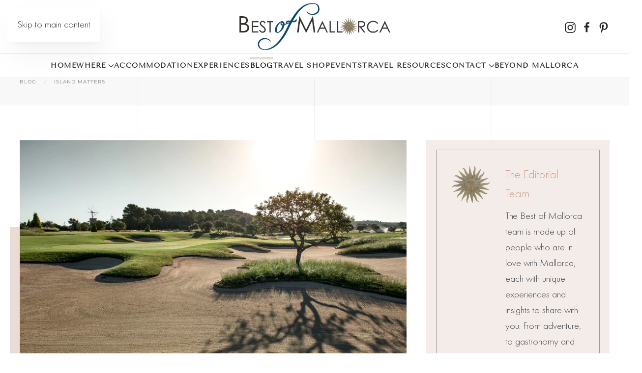

--- FILE ---
content_type: text/html; charset=UTF-8
request_url: https://best-of-mallorca.com/island-matters/golf-terms-everyone-should-know/
body_size: 26281
content:
<!DOCTYPE html>
<html lang="en-US" prefix="og: https://ogp.me/ns#">
    <head>
        <meta charset="UTF-8">
        <meta name="viewport" content="width=device-width, initial-scale=1">
        <link rel="icon" href="/wp-content/uploads/2022/06/favicon-96x96-2.png" sizes="any">
                <link rel="apple-touch-icon" href="/wp-content/uploads/2022/06/favicon-180x180-2.png">
                <link rel="pingback" href="https://best-of-mallorca.com/xmlrpc.php">
                <link rel='dns-prefetch' href='//ajax.googleapis.com'>
<link rel='dns-prefetch' href='//chimpstatic.com'>
<link rel='dns-prefetch' href='//cdn.onesignal.com'>
<link rel='dns-prefetch' href='//www.google-analytics.com'>
<link rel='dns-prefetch' href='//www.googletagmanager.com'>
<link rel='dns-prefetch' href='//connect.facebook.net'>
<link rel='dns-prefetch' href='//secure.quantserve.com'>
<link rel='dns-prefetch' href='//static.hotjar.com'>
<link rel='dns-prefetch' href='//www.facebook.com'>
<link rel='dns-prefetch' href='//rules.quantcount.com'>
<link rel='dns-prefetch' href='//script.hotjar.com'>
<link rel='dns-prefetch' href='//pixel.quantserve.co'>
<link rel='dns-prefetch' href='//vars.hotjar.com'>
<link rel='dns-prefetch' href='//s.pinimg.com'>
<link rel='dns-prefetch' href='//ct.pinterest.com'>
<link rel='dns-prefetch' href='//vin.hotjar.com'>
<link rel='dns-prefetch' href='//cdn.statically.io'>
<link rel='dns-prefetch' href='//ajax.cloudflare.com'>

<!-- Google Tag Manager by PYS -->
    <script data-cfasync="false" data-pagespeed-no-defer>
	    window.dataLayerPYS = window.dataLayerPYS || [];
	</script>
<!-- End Google Tag Manager by PYS -->
<!-- Google Tag Manager by PYS -->
<script data-cfasync="false" data-pagespeed-no-defer>
	var pys_datalayer_name = "dataLayer";
	window.dataLayerPYS = window.dataLayerPYS || [];</script> 
<!-- End Google Tag Manager by PYS -->
<!-- Search Engine Optimization by Rank Math PRO - https://rankmath.com/ -->
<title>Golf Terms Everyone Should Know | Best of Mallorca</title>
<meta name="description" content="Golf courses are the perfect place to come to unwind, meet new people, improve your game, and most importantly to have fun. Whether you are a beginner or a"/>
<meta name="robots" content="follow, index, max-snippet:-1, max-video-preview:-1, max-image-preview:large"/>
<link rel="canonical" href="https://best-of-mallorca.com/island-matters/golf-terms-everyone-should-know/" />
<meta property="og:locale" content="en_US" />
<meta property="og:type" content="article" />
<meta property="og:title" content="Golf Terms Everyone Should Know | Best of Mallorca" />
<meta property="og:description" content="Golf courses are the perfect place to come to unwind, meet new people, improve your game, and most importantly to have fun. Whether you are a beginner or a" />
<meta property="og:url" content="https://best-of-mallorca.com/island-matters/golf-terms-everyone-should-know/" />
<meta property="og:site_name" content="Best of Mallorca" />
<meta property="article:publisher" content="https://www.facebook.com/bestofmallorca.online" />
<meta property="article:section" content="Island Matters" />
<meta property="og:updated_time" content="2025-06-15T07:45:13+02:00" />
<meta property="og:image" content="https://best-of-mallorca.com/wp-content/uploads/2021/10/golf_mallorca_son_gual-1024x684.jpg" />
<meta property="og:image:secure_url" content="https://best-of-mallorca.com/wp-content/uploads/2021/10/golf_mallorca_son_gual-1024x684.jpg" />
<meta property="og:image:width" content="1024" />
<meta property="og:image:height" content="684" />
<meta property="og:image:alt" content="golf" />
<meta property="og:image:type" content="image/jpeg" />
<meta property="article:published_time" content="2021-10-01T17:37:17+02:00" />
<meta property="article:modified_time" content="2025-06-15T07:45:13+02:00" />
<meta name="twitter:card" content="summary_large_image" />
<meta name="twitter:title" content="Golf Terms Everyone Should Know | Best of Mallorca" />
<meta name="twitter:description" content="Golf courses are the perfect place to come to unwind, meet new people, improve your game, and most importantly to have fun. Whether you are a beginner or a" />
<meta name="twitter:site" content="@bestof_mallorca" />
<meta name="twitter:creator" content="@bestof_mallorca" />
<meta name="twitter:image" content="https://best-of-mallorca.com/wp-content/uploads/2021/10/golf_mallorca_son_gual-1024x684.jpg" />
<meta name="twitter:label1" content="Written by" />
<meta name="twitter:data1" content="The Editorial Team" />
<meta name="twitter:label2" content="Time to read" />
<meta name="twitter:data2" content="2 minutes" />
<script type="application/ld+json" class="rank-math-schema-pro">{"@context":"https://schema.org","@graph":[{"headline":"Golf Terms Everyone Should Know | Best of Mallorca","description":"Golf courses are the perfect place to come to unwind, meet new people, improve your game, and most importantly to have fun. Whether you are a beginner or a","keywords":"golf","@type":"Article","author":{"@id":"https://best-of-mallorca.com/author/editorial-team/","name":"The Editorial Team"},"datePublished":"2021-10-01T17:37:17+02:00","dateModified":"2025-06-15T07:45:13+02:00","image":{"@id":"https://best-of-mallorca.com/wp-content/uploads/2021/10/golf_mallorca_son_gual.jpg"},"name":"Golf Terms Everyone Should Know | Best of Mallorca","@id":"https://best-of-mallorca.com/island-matters/golf-terms-everyone-should-know/#schema-68376","isPartOf":{"@id":"https://best-of-mallorca.com/island-matters/golf-terms-everyone-should-know/#webpage"},"publisher":{"@id":"https://best-of-mallorca.com/#organization"},"inLanguage":"en-US","mainEntityOfPage":{"@id":"https://best-of-mallorca.com/island-matters/golf-terms-everyone-should-know/#webpage"}},{"@type":"Organization","@id":"https://best-of-mallorca.com/#organization","name":"The Editorial Team","url":"https://best-of-mallorca.com","sameAs":["https://best-of-mallorca.com/"],"logo":{"@type":"ImageObject","@id":"https://best-of-mallorca.com/wp-content/uploads/2021/08/sun.png","url":"https://best-of-mallorca.com/wp-content/uploads/2021/08/sun.png","caption":"The Editorial Team","inLanguage":"en-US"}},{"@type":"WebSite","@id":"https://best-of-mallorca.com/#website","url":"https://best-of-mallorca.com","name":"Best of Mallorca","publisher":{"@id":"https://best-of-mallorca.com/#organization"},"inLanguage":"en-US"},{"@type":"ImageObject","@id":"https://best-of-mallorca.com/wp-content/uploads/2021/10/golf_mallorca_son_gual.jpg","url":"https://best-of-mallorca.com/wp-content/uploads/2021/10/golf_mallorca_son_gual.jpg","width":"2560","height":"1710","inLanguage":"en-US"},{"@type":"BreadcrumbList","@id":"https://best-of-mallorca.com/island-matters/golf-terms-everyone-should-know/#breadcrumb","itemListElement":[{"@type":"ListItem","position":"1","item":{"@id":"https://best-of-mallorca.com","name":"Home"}},{"@type":"ListItem","position":"2","item":{"@id":"https://best-of-mallorca.com/island-matters/golf-terms-everyone-should-know/","name":"Golf Terms Everyone Should Know"}}]},{"@type":"WebPage","@id":"https://best-of-mallorca.com/island-matters/golf-terms-everyone-should-know/#webpage","url":"https://best-of-mallorca.com/island-matters/golf-terms-everyone-should-know/","name":"Golf Terms Everyone Should Know | Best of Mallorca","datePublished":"2021-10-01T17:37:17+02:00","dateModified":"2025-06-15T07:45:13+02:00","isPartOf":{"@id":"https://best-of-mallorca.com/#website"},"primaryImageOfPage":{"@id":"https://best-of-mallorca.com/wp-content/uploads/2021/10/golf_mallorca_son_gual.jpg"},"inLanguage":"en-US","breadcrumb":{"@id":"https://best-of-mallorca.com/island-matters/golf-terms-everyone-should-know/#breadcrumb"}},{"@type":"Person","@id":"https://best-of-mallorca.com/author/editorial-team/","name":"The Editorial Team","description":"The Best of Mallorca team is made up of people who are in love with Mallorca, each with unique experiences and insights to share with you. From adventure, to gastronomy and lifestyle their hobbies and interests range far and wide. They are passionate about turning your time in Mallorca into meaningful memories and bringing you inspiring ideas to enjoy this beautiful island.\r\n\r\n","url":"https://best-of-mallorca.com/author/editorial-team/","image":{"@type":"ImageObject","@id":"https://best-of-mallorca.com/wp-content/uploads/2021/08/sun.png","url":"https://best-of-mallorca.com/wp-content/uploads/2021/08/sun.png","caption":"The Editorial Team","inLanguage":"en-US"},"sameAs":["https://best-of-mallorca.com/"]},{"@type":"BlogPosting","headline":"Golf Terms Everyone Should Know | Best of Mallorca","keywords":"golf","datePublished":"2021-10-01T17:37:17+02:00","dateModified":"2025-06-15T07:45:13+02:00","author":{"@id":"https://best-of-mallorca.com/author/editorial-team/","name":"The Editorial Team"},"publisher":{"@id":"https://best-of-mallorca.com/#organization"},"description":"Golf courses are the perfect place to come to unwind, meet new people, improve your game, and most importantly to have fun. Whether you are a beginner or a","name":"Golf Terms Everyone Should Know | Best of Mallorca","@id":"https://best-of-mallorca.com/island-matters/golf-terms-everyone-should-know/#richSnippet","isPartOf":{"@id":"https://best-of-mallorca.com/island-matters/golf-terms-everyone-should-know/#webpage"},"image":{"@id":"https://best-of-mallorca.com/wp-content/uploads/2021/10/golf_mallorca_son_gual.jpg"},"inLanguage":"en-US","mainEntityOfPage":{"@id":"https://best-of-mallorca.com/island-matters/golf-terms-everyone-should-know/#webpage"}}]}</script>
<!-- /Rank Math WordPress SEO plugin -->

<link rel="alternate" type="text/calendar" title="Best of Mallorca &raquo; iCal Feed" href="https://best-of-mallorca.com/events/?ical=1" />
<link rel="alternate" title="oEmbed (JSON)" type="application/json+oembed" href="https://best-of-mallorca.com/wp-json/oembed/1.0/embed?url=https%3A%2F%2Fbest-of-mallorca.com%2Fisland-matters%2Fgolf-terms-everyone-should-know%2F" />
<link rel="alternate" title="oEmbed (XML)" type="text/xml+oembed" href="https://best-of-mallorca.com/wp-json/oembed/1.0/embed?url=https%3A%2F%2Fbest-of-mallorca.com%2Fisland-matters%2Fgolf-terms-everyone-should-know%2F&#038;format=xml" />
<link rel='stylesheet' id='wp-block-library-css' href='https://best-of-mallorca.com/wp-includes/css/dist/block-library/style.min.css?ver=6.9' media='all' />
<style id='wp-block-heading-inline-css'>
h1:where(.wp-block-heading).has-background,h2:where(.wp-block-heading).has-background,h3:where(.wp-block-heading).has-background,h4:where(.wp-block-heading).has-background,h5:where(.wp-block-heading).has-background,h6:where(.wp-block-heading).has-background{padding:1.25em 2.375em}h1.has-text-align-left[style*=writing-mode]:where([style*=vertical-lr]),h1.has-text-align-right[style*=writing-mode]:where([style*=vertical-rl]),h2.has-text-align-left[style*=writing-mode]:where([style*=vertical-lr]),h2.has-text-align-right[style*=writing-mode]:where([style*=vertical-rl]),h3.has-text-align-left[style*=writing-mode]:where([style*=vertical-lr]),h3.has-text-align-right[style*=writing-mode]:where([style*=vertical-rl]),h4.has-text-align-left[style*=writing-mode]:where([style*=vertical-lr]),h4.has-text-align-right[style*=writing-mode]:where([style*=vertical-rl]),h5.has-text-align-left[style*=writing-mode]:where([style*=vertical-lr]),h5.has-text-align-right[style*=writing-mode]:where([style*=vertical-rl]),h6.has-text-align-left[style*=writing-mode]:where([style*=vertical-lr]),h6.has-text-align-right[style*=writing-mode]:where([style*=vertical-rl]){rotate:180deg}
/*# sourceURL=https://best-of-mallorca.com/wp-includes/blocks/heading/style.min.css */
</style>
<style id='wp-block-image-inline-css'>
.wp-block-image>a,.wp-block-image>figure>a{display:inline-block}.wp-block-image img{box-sizing:border-box;height:auto;max-width:100%;vertical-align:bottom}@media not (prefers-reduced-motion){.wp-block-image img.hide{visibility:hidden}.wp-block-image img.show{animation:show-content-image .4s}}.wp-block-image[style*=border-radius] img,.wp-block-image[style*=border-radius]>a{border-radius:inherit}.wp-block-image.has-custom-border img{box-sizing:border-box}.wp-block-image.aligncenter{text-align:center}.wp-block-image.alignfull>a,.wp-block-image.alignwide>a{width:100%}.wp-block-image.alignfull img,.wp-block-image.alignwide img{height:auto;width:100%}.wp-block-image .aligncenter,.wp-block-image .alignleft,.wp-block-image .alignright,.wp-block-image.aligncenter,.wp-block-image.alignleft,.wp-block-image.alignright{display:table}.wp-block-image .aligncenter>figcaption,.wp-block-image .alignleft>figcaption,.wp-block-image .alignright>figcaption,.wp-block-image.aligncenter>figcaption,.wp-block-image.alignleft>figcaption,.wp-block-image.alignright>figcaption{caption-side:bottom;display:table-caption}.wp-block-image .alignleft{float:left;margin:.5em 1em .5em 0}.wp-block-image .alignright{float:right;margin:.5em 0 .5em 1em}.wp-block-image .aligncenter{margin-left:auto;margin-right:auto}.wp-block-image :where(figcaption){margin-bottom:1em;margin-top:.5em}.wp-block-image.is-style-circle-mask img{border-radius:9999px}@supports ((-webkit-mask-image:none) or (mask-image:none)) or (-webkit-mask-image:none){.wp-block-image.is-style-circle-mask img{border-radius:0;-webkit-mask-image:url('data:image/svg+xml;utf8,<svg viewBox="0 0 100 100" xmlns="http://www.w3.org/2000/svg"><circle cx="50" cy="50" r="50"/></svg>');mask-image:url('data:image/svg+xml;utf8,<svg viewBox="0 0 100 100" xmlns="http://www.w3.org/2000/svg"><circle cx="50" cy="50" r="50"/></svg>');mask-mode:alpha;-webkit-mask-position:center;mask-position:center;-webkit-mask-repeat:no-repeat;mask-repeat:no-repeat;-webkit-mask-size:contain;mask-size:contain}}:root :where(.wp-block-image.is-style-rounded img,.wp-block-image .is-style-rounded img){border-radius:9999px}.wp-block-image figure{margin:0}.wp-lightbox-container{display:flex;flex-direction:column;position:relative}.wp-lightbox-container img{cursor:zoom-in}.wp-lightbox-container img:hover+button{opacity:1}.wp-lightbox-container button{align-items:center;backdrop-filter:blur(16px) saturate(180%);background-color:#5a5a5a40;border:none;border-radius:4px;cursor:zoom-in;display:flex;height:20px;justify-content:center;opacity:0;padding:0;position:absolute;right:16px;text-align:center;top:16px;width:20px;z-index:100}@media not (prefers-reduced-motion){.wp-lightbox-container button{transition:opacity .2s ease}}.wp-lightbox-container button:focus-visible{outline:3px auto #5a5a5a40;outline:3px auto -webkit-focus-ring-color;outline-offset:3px}.wp-lightbox-container button:hover{cursor:pointer;opacity:1}.wp-lightbox-container button:focus{opacity:1}.wp-lightbox-container button:focus,.wp-lightbox-container button:hover,.wp-lightbox-container button:not(:hover):not(:active):not(.has-background){background-color:#5a5a5a40;border:none}.wp-lightbox-overlay{box-sizing:border-box;cursor:zoom-out;height:100vh;left:0;overflow:hidden;position:fixed;top:0;visibility:hidden;width:100%;z-index:100000}.wp-lightbox-overlay .close-button{align-items:center;cursor:pointer;display:flex;justify-content:center;min-height:40px;min-width:40px;padding:0;position:absolute;right:calc(env(safe-area-inset-right) + 16px);top:calc(env(safe-area-inset-top) + 16px);z-index:5000000}.wp-lightbox-overlay .close-button:focus,.wp-lightbox-overlay .close-button:hover,.wp-lightbox-overlay .close-button:not(:hover):not(:active):not(.has-background){background:none;border:none}.wp-lightbox-overlay .lightbox-image-container{height:var(--wp--lightbox-container-height);left:50%;overflow:hidden;position:absolute;top:50%;transform:translate(-50%,-50%);transform-origin:top left;width:var(--wp--lightbox-container-width);z-index:9999999999}.wp-lightbox-overlay .wp-block-image{align-items:center;box-sizing:border-box;display:flex;height:100%;justify-content:center;margin:0;position:relative;transform-origin:0 0;width:100%;z-index:3000000}.wp-lightbox-overlay .wp-block-image img{height:var(--wp--lightbox-image-height);min-height:var(--wp--lightbox-image-height);min-width:var(--wp--lightbox-image-width);width:var(--wp--lightbox-image-width)}.wp-lightbox-overlay .wp-block-image figcaption{display:none}.wp-lightbox-overlay button{background:none;border:none}.wp-lightbox-overlay .scrim{background-color:#fff;height:100%;opacity:.9;position:absolute;width:100%;z-index:2000000}.wp-lightbox-overlay.active{visibility:visible}@media not (prefers-reduced-motion){.wp-lightbox-overlay.active{animation:turn-on-visibility .25s both}.wp-lightbox-overlay.active img{animation:turn-on-visibility .35s both}.wp-lightbox-overlay.show-closing-animation:not(.active){animation:turn-off-visibility .35s both}.wp-lightbox-overlay.show-closing-animation:not(.active) img{animation:turn-off-visibility .25s both}.wp-lightbox-overlay.zoom.active{animation:none;opacity:1;visibility:visible}.wp-lightbox-overlay.zoom.active .lightbox-image-container{animation:lightbox-zoom-in .4s}.wp-lightbox-overlay.zoom.active .lightbox-image-container img{animation:none}.wp-lightbox-overlay.zoom.active .scrim{animation:turn-on-visibility .4s forwards}.wp-lightbox-overlay.zoom.show-closing-animation:not(.active){animation:none}.wp-lightbox-overlay.zoom.show-closing-animation:not(.active) .lightbox-image-container{animation:lightbox-zoom-out .4s}.wp-lightbox-overlay.zoom.show-closing-animation:not(.active) .lightbox-image-container img{animation:none}.wp-lightbox-overlay.zoom.show-closing-animation:not(.active) .scrim{animation:turn-off-visibility .4s forwards}}@keyframes show-content-image{0%{visibility:hidden}99%{visibility:hidden}to{visibility:visible}}@keyframes turn-on-visibility{0%{opacity:0}to{opacity:1}}@keyframes turn-off-visibility{0%{opacity:1;visibility:visible}99%{opacity:0;visibility:visible}to{opacity:0;visibility:hidden}}@keyframes lightbox-zoom-in{0%{transform:translate(calc((-100vw + var(--wp--lightbox-scrollbar-width))/2 + var(--wp--lightbox-initial-left-position)),calc(-50vh + var(--wp--lightbox-initial-top-position))) scale(var(--wp--lightbox-scale))}to{transform:translate(-50%,-50%) scale(1)}}@keyframes lightbox-zoom-out{0%{transform:translate(-50%,-50%) scale(1);visibility:visible}99%{visibility:visible}to{transform:translate(calc((-100vw + var(--wp--lightbox-scrollbar-width))/2 + var(--wp--lightbox-initial-left-position)),calc(-50vh + var(--wp--lightbox-initial-top-position))) scale(var(--wp--lightbox-scale));visibility:hidden}}
/*# sourceURL=https://best-of-mallorca.com/wp-includes/blocks/image/style.min.css */
</style>
<style id='wp-block-media-text-inline-css'>
.wp-block-media-text{box-sizing:border-box;
  /*!rtl:begin:ignore*/direction:ltr;
  /*!rtl:end:ignore*/display:grid;grid-template-columns:50% 1fr;grid-template-rows:auto}.wp-block-media-text.has-media-on-the-right{grid-template-columns:1fr 50%}.wp-block-media-text.is-vertically-aligned-top>.wp-block-media-text__content,.wp-block-media-text.is-vertically-aligned-top>.wp-block-media-text__media{align-self:start}.wp-block-media-text.is-vertically-aligned-center>.wp-block-media-text__content,.wp-block-media-text.is-vertically-aligned-center>.wp-block-media-text__media,.wp-block-media-text>.wp-block-media-text__content,.wp-block-media-text>.wp-block-media-text__media{align-self:center}.wp-block-media-text.is-vertically-aligned-bottom>.wp-block-media-text__content,.wp-block-media-text.is-vertically-aligned-bottom>.wp-block-media-text__media{align-self:end}.wp-block-media-text>.wp-block-media-text__media{
  /*!rtl:begin:ignore*/grid-column:1;grid-row:1;
  /*!rtl:end:ignore*/margin:0}.wp-block-media-text>.wp-block-media-text__content{direction:ltr;
  /*!rtl:begin:ignore*/grid-column:2;grid-row:1;
  /*!rtl:end:ignore*/padding:0 8%;word-break:break-word}.wp-block-media-text.has-media-on-the-right>.wp-block-media-text__media{
  /*!rtl:begin:ignore*/grid-column:2;grid-row:1
  /*!rtl:end:ignore*/}.wp-block-media-text.has-media-on-the-right>.wp-block-media-text__content{
  /*!rtl:begin:ignore*/grid-column:1;grid-row:1
  /*!rtl:end:ignore*/}.wp-block-media-text__media a{display:block}.wp-block-media-text__media img,.wp-block-media-text__media video{height:auto;max-width:unset;vertical-align:middle;width:100%}.wp-block-media-text.is-image-fill>.wp-block-media-text__media{background-size:cover;height:100%;min-height:250px}.wp-block-media-text.is-image-fill>.wp-block-media-text__media>a{display:block;height:100%}.wp-block-media-text.is-image-fill>.wp-block-media-text__media img{height:1px;margin:-1px;overflow:hidden;padding:0;position:absolute;width:1px;clip:rect(0,0,0,0);border:0}.wp-block-media-text.is-image-fill-element>.wp-block-media-text__media{height:100%;min-height:250px}.wp-block-media-text.is-image-fill-element>.wp-block-media-text__media>a{display:block;height:100%}.wp-block-media-text.is-image-fill-element>.wp-block-media-text__media img{height:100%;object-fit:cover;width:100%}@media (max-width:600px){.wp-block-media-text.is-stacked-on-mobile{grid-template-columns:100%!important}.wp-block-media-text.is-stacked-on-mobile>.wp-block-media-text__media{grid-column:1;grid-row:1}.wp-block-media-text.is-stacked-on-mobile>.wp-block-media-text__content{grid-column:1;grid-row:2}}
/*# sourceURL=https://best-of-mallorca.com/wp-includes/blocks/media-text/style.min.css */
</style>
<style id='wp-block-paragraph-inline-css'>
.is-small-text{font-size:.875em}.is-regular-text{font-size:1em}.is-large-text{font-size:2.25em}.is-larger-text{font-size:3em}.has-drop-cap:not(:focus):first-letter{float:left;font-size:8.4em;font-style:normal;font-weight:100;line-height:.68;margin:.05em .1em 0 0;text-transform:uppercase}body.rtl .has-drop-cap:not(:focus):first-letter{float:none;margin-left:.1em}p.has-drop-cap.has-background{overflow:hidden}:root :where(p.has-background){padding:1.25em 2.375em}:where(p.has-text-color:not(.has-link-color)) a{color:inherit}p.has-text-align-left[style*="writing-mode:vertical-lr"],p.has-text-align-right[style*="writing-mode:vertical-rl"]{rotate:180deg}
/*# sourceURL=https://best-of-mallorca.com/wp-includes/blocks/paragraph/style.min.css */
</style>
<style id='global-styles-inline-css'>
:root{--wp--preset--aspect-ratio--square: 1;--wp--preset--aspect-ratio--4-3: 4/3;--wp--preset--aspect-ratio--3-4: 3/4;--wp--preset--aspect-ratio--3-2: 3/2;--wp--preset--aspect-ratio--2-3: 2/3;--wp--preset--aspect-ratio--16-9: 16/9;--wp--preset--aspect-ratio--9-16: 9/16;--wp--preset--color--black: #000000;--wp--preset--color--cyan-bluish-gray: #abb8c3;--wp--preset--color--white: #ffffff;--wp--preset--color--pale-pink: #f78da7;--wp--preset--color--vivid-red: #cf2e2e;--wp--preset--color--luminous-vivid-orange: #ff6900;--wp--preset--color--luminous-vivid-amber: #fcb900;--wp--preset--color--light-green-cyan: #7bdcb5;--wp--preset--color--vivid-green-cyan: #00d084;--wp--preset--color--pale-cyan-blue: #8ed1fc;--wp--preset--color--vivid-cyan-blue: #0693e3;--wp--preset--color--vivid-purple: #9b51e0;--wp--preset--gradient--vivid-cyan-blue-to-vivid-purple: linear-gradient(135deg,rgb(6,147,227) 0%,rgb(155,81,224) 100%);--wp--preset--gradient--light-green-cyan-to-vivid-green-cyan: linear-gradient(135deg,rgb(122,220,180) 0%,rgb(0,208,130) 100%);--wp--preset--gradient--luminous-vivid-amber-to-luminous-vivid-orange: linear-gradient(135deg,rgb(252,185,0) 0%,rgb(255,105,0) 100%);--wp--preset--gradient--luminous-vivid-orange-to-vivid-red: linear-gradient(135deg,rgb(255,105,0) 0%,rgb(207,46,46) 100%);--wp--preset--gradient--very-light-gray-to-cyan-bluish-gray: linear-gradient(135deg,rgb(238,238,238) 0%,rgb(169,184,195) 100%);--wp--preset--gradient--cool-to-warm-spectrum: linear-gradient(135deg,rgb(74,234,220) 0%,rgb(151,120,209) 20%,rgb(207,42,186) 40%,rgb(238,44,130) 60%,rgb(251,105,98) 80%,rgb(254,248,76) 100%);--wp--preset--gradient--blush-light-purple: linear-gradient(135deg,rgb(255,206,236) 0%,rgb(152,150,240) 100%);--wp--preset--gradient--blush-bordeaux: linear-gradient(135deg,rgb(254,205,165) 0%,rgb(254,45,45) 50%,rgb(107,0,62) 100%);--wp--preset--gradient--luminous-dusk: linear-gradient(135deg,rgb(255,203,112) 0%,rgb(199,81,192) 50%,rgb(65,88,208) 100%);--wp--preset--gradient--pale-ocean: linear-gradient(135deg,rgb(255,245,203) 0%,rgb(182,227,212) 50%,rgb(51,167,181) 100%);--wp--preset--gradient--electric-grass: linear-gradient(135deg,rgb(202,248,128) 0%,rgb(113,206,126) 100%);--wp--preset--gradient--midnight: linear-gradient(135deg,rgb(2,3,129) 0%,rgb(40,116,252) 100%);--wp--preset--font-size--small: 13px;--wp--preset--font-size--medium: 20px;--wp--preset--font-size--large: 36px;--wp--preset--font-size--x-large: 42px;--wp--preset--spacing--20: 0.44rem;--wp--preset--spacing--30: 0.67rem;--wp--preset--spacing--40: 1rem;--wp--preset--spacing--50: 1.5rem;--wp--preset--spacing--60: 2.25rem;--wp--preset--spacing--70: 3.38rem;--wp--preset--spacing--80: 5.06rem;--wp--preset--shadow--natural: 6px 6px 9px rgba(0, 0, 0, 0.2);--wp--preset--shadow--deep: 12px 12px 50px rgba(0, 0, 0, 0.4);--wp--preset--shadow--sharp: 6px 6px 0px rgba(0, 0, 0, 0.2);--wp--preset--shadow--outlined: 6px 6px 0px -3px rgb(255, 255, 255), 6px 6px rgb(0, 0, 0);--wp--preset--shadow--crisp: 6px 6px 0px rgb(0, 0, 0);}:where(.is-layout-flex){gap: 0.5em;}:where(.is-layout-grid){gap: 0.5em;}body .is-layout-flex{display: flex;}.is-layout-flex{flex-wrap: wrap;align-items: center;}.is-layout-flex > :is(*, div){margin: 0;}body .is-layout-grid{display: grid;}.is-layout-grid > :is(*, div){margin: 0;}:where(.wp-block-columns.is-layout-flex){gap: 2em;}:where(.wp-block-columns.is-layout-grid){gap: 2em;}:where(.wp-block-post-template.is-layout-flex){gap: 1.25em;}:where(.wp-block-post-template.is-layout-grid){gap: 1.25em;}.has-black-color{color: var(--wp--preset--color--black) !important;}.has-cyan-bluish-gray-color{color: var(--wp--preset--color--cyan-bluish-gray) !important;}.has-white-color{color: var(--wp--preset--color--white) !important;}.has-pale-pink-color{color: var(--wp--preset--color--pale-pink) !important;}.has-vivid-red-color{color: var(--wp--preset--color--vivid-red) !important;}.has-luminous-vivid-orange-color{color: var(--wp--preset--color--luminous-vivid-orange) !important;}.has-luminous-vivid-amber-color{color: var(--wp--preset--color--luminous-vivid-amber) !important;}.has-light-green-cyan-color{color: var(--wp--preset--color--light-green-cyan) !important;}.has-vivid-green-cyan-color{color: var(--wp--preset--color--vivid-green-cyan) !important;}.has-pale-cyan-blue-color{color: var(--wp--preset--color--pale-cyan-blue) !important;}.has-vivid-cyan-blue-color{color: var(--wp--preset--color--vivid-cyan-blue) !important;}.has-vivid-purple-color{color: var(--wp--preset--color--vivid-purple) !important;}.has-black-background-color{background-color: var(--wp--preset--color--black) !important;}.has-cyan-bluish-gray-background-color{background-color: var(--wp--preset--color--cyan-bluish-gray) !important;}.has-white-background-color{background-color: var(--wp--preset--color--white) !important;}.has-pale-pink-background-color{background-color: var(--wp--preset--color--pale-pink) !important;}.has-vivid-red-background-color{background-color: var(--wp--preset--color--vivid-red) !important;}.has-luminous-vivid-orange-background-color{background-color: var(--wp--preset--color--luminous-vivid-orange) !important;}.has-luminous-vivid-amber-background-color{background-color: var(--wp--preset--color--luminous-vivid-amber) !important;}.has-light-green-cyan-background-color{background-color: var(--wp--preset--color--light-green-cyan) !important;}.has-vivid-green-cyan-background-color{background-color: var(--wp--preset--color--vivid-green-cyan) !important;}.has-pale-cyan-blue-background-color{background-color: var(--wp--preset--color--pale-cyan-blue) !important;}.has-vivid-cyan-blue-background-color{background-color: var(--wp--preset--color--vivid-cyan-blue) !important;}.has-vivid-purple-background-color{background-color: var(--wp--preset--color--vivid-purple) !important;}.has-black-border-color{border-color: var(--wp--preset--color--black) !important;}.has-cyan-bluish-gray-border-color{border-color: var(--wp--preset--color--cyan-bluish-gray) !important;}.has-white-border-color{border-color: var(--wp--preset--color--white) !important;}.has-pale-pink-border-color{border-color: var(--wp--preset--color--pale-pink) !important;}.has-vivid-red-border-color{border-color: var(--wp--preset--color--vivid-red) !important;}.has-luminous-vivid-orange-border-color{border-color: var(--wp--preset--color--luminous-vivid-orange) !important;}.has-luminous-vivid-amber-border-color{border-color: var(--wp--preset--color--luminous-vivid-amber) !important;}.has-light-green-cyan-border-color{border-color: var(--wp--preset--color--light-green-cyan) !important;}.has-vivid-green-cyan-border-color{border-color: var(--wp--preset--color--vivid-green-cyan) !important;}.has-pale-cyan-blue-border-color{border-color: var(--wp--preset--color--pale-cyan-blue) !important;}.has-vivid-cyan-blue-border-color{border-color: var(--wp--preset--color--vivid-cyan-blue) !important;}.has-vivid-purple-border-color{border-color: var(--wp--preset--color--vivid-purple) !important;}.has-vivid-cyan-blue-to-vivid-purple-gradient-background{background: var(--wp--preset--gradient--vivid-cyan-blue-to-vivid-purple) !important;}.has-light-green-cyan-to-vivid-green-cyan-gradient-background{background: var(--wp--preset--gradient--light-green-cyan-to-vivid-green-cyan) !important;}.has-luminous-vivid-amber-to-luminous-vivid-orange-gradient-background{background: var(--wp--preset--gradient--luminous-vivid-amber-to-luminous-vivid-orange) !important;}.has-luminous-vivid-orange-to-vivid-red-gradient-background{background: var(--wp--preset--gradient--luminous-vivid-orange-to-vivid-red) !important;}.has-very-light-gray-to-cyan-bluish-gray-gradient-background{background: var(--wp--preset--gradient--very-light-gray-to-cyan-bluish-gray) !important;}.has-cool-to-warm-spectrum-gradient-background{background: var(--wp--preset--gradient--cool-to-warm-spectrum) !important;}.has-blush-light-purple-gradient-background{background: var(--wp--preset--gradient--blush-light-purple) !important;}.has-blush-bordeaux-gradient-background{background: var(--wp--preset--gradient--blush-bordeaux) !important;}.has-luminous-dusk-gradient-background{background: var(--wp--preset--gradient--luminous-dusk) !important;}.has-pale-ocean-gradient-background{background: var(--wp--preset--gradient--pale-ocean) !important;}.has-electric-grass-gradient-background{background: var(--wp--preset--gradient--electric-grass) !important;}.has-midnight-gradient-background{background: var(--wp--preset--gradient--midnight) !important;}.has-small-font-size{font-size: var(--wp--preset--font-size--small) !important;}.has-medium-font-size{font-size: var(--wp--preset--font-size--medium) !important;}.has-large-font-size{font-size: var(--wp--preset--font-size--large) !important;}.has-x-large-font-size{font-size: var(--wp--preset--font-size--x-large) !important;}
/*# sourceURL=global-styles-inline-css */
</style>

<style id='classic-theme-styles-inline-css'>
/*! This file is auto-generated */
.wp-block-button__link{color:#fff;background-color:#32373c;border-radius:9999px;box-shadow:none;text-decoration:none;padding:calc(.667em + 2px) calc(1.333em + 2px);font-size:1.125em}.wp-block-file__button{background:#32373c;color:#fff;text-decoration:none}
/*# sourceURL=/wp-includes/css/classic-themes.min.css */
</style>
<link rel='stylesheet' id='novashare-css-css' href='https://best-of-mallorca.com/wp-content/plugins/novashare/css/style.min.css?ver=1.5.7' media='all' />
<link href="https://best-of-mallorca.com/wp-content/themes/bom-child/css/theme.1.css?ver=1768222661" rel="stylesheet">
<link href="https://best-of-mallorca.com/wp-content/themes/bom-child/css/custom.css?ver=4.5.33" rel="stylesheet">
<script src="https://best-of-mallorca.com/wp-includes/js/jquery/jquery.min.js?ver=3.7.1" id="jquery-core-js"></script>
<script src="https://best-of-mallorca.com/wp-includes/js/jquery/jquery-migrate.min.js?ver=3.4.1" id="jquery-migrate-js"></script>
<script id="file_uploads_nfpluginsettings-js-extra">
var params = {"clearLogRestUrl":"https://best-of-mallorca.com/wp-json/nf-file-uploads/debug-log/delete-all","clearLogButtonId":"file_uploads_clear_debug_logger","downloadLogRestUrl":"https://best-of-mallorca.com/wp-json/nf-file-uploads/debug-log/get-all","downloadLogButtonId":"file_uploads_download_debug_logger"};
//# sourceURL=file_uploads_nfpluginsettings-js-extra
</script>
<script src="https://best-of-mallorca.com/wp-content/plugins/ninja-forms-uploads/assets/js/nfpluginsettings.js?ver=3.3.21" id="file_uploads_nfpluginsettings-js"></script>
<script async src="https://best-of-mallorca.com/wp-content/uploads/perfmatters/gtagv4.js?id=G-69JQQFE8RV"></script><script>window.dataLayerPYS = window.dataLayerPYS || [];function gtag(){dataLayerPYS.push(arguments);}gtag("js", new Date());gtag("config", "G-69JQQFE8RV");</script><meta http-equiv="X-UA-Compatible" content="IE=edge">
<meta name="viewport" content="width=device-width, initial-scale=1, maximum-scale=1">
<meta name="p:domain_verify" content="046c28ec384f472a8651ae56b8d72ebb"/><meta name="tec-api-version" content="v1"><meta name="tec-api-origin" content="https://best-of-mallorca.com"><link rel="alternate" href="https://best-of-mallorca.com/wp-json/tribe/events/v1/" />	<noscript><style>.woocommerce-product-gallery{ opacity: 1 !important; }</style></noscript>
	<script id="google_gtagjs" src="https://best-of-mallorca.com/?local_ga_js=82ba30e21d8c85ba32a9b01bdd7b1f59" async></script>
<script id="google_gtagjs-inline">
window.dataLayerPYS = window.dataLayerPYS || [];function gtag(){dataLayerPYS.push(arguments);}gtag('js', new Date());gtag('config', 'G-69JQQFE8RV', {'anonymize_ip': true} );
</script>
<script>function perfmatters_check_cart_fragments(){if(null!==document.getElementById("perfmatters-cart-fragments"))return!1;if(document.cookie.match("(^|;) ?woocommerce_cart_hash=([^;]*)(;|$)")){var e=document.createElement("script");e.id="perfmatters-cart-fragments",e.src="https://best-of-mallorca.com/wp-content/plugins/woocommerce/assets/js/frontend/cart-fragments.min.js",e.async=!0,document.head.appendChild(e)}}perfmatters_check_cart_fragments(),document.addEventListener("click",function(){setTimeout(perfmatters_check_cart_fragments,1e3)});</script><script src="https://best-of-mallorca.com/wp-content/themes/yootheme/packages/theme-cookie/app/cookie.min.js?ver=4.5.33" defer></script>
<script src="https://best-of-mallorca.com/wp-content/themes/yootheme/vendor/assets/uikit/dist/js/uikit.min.js?ver=4.5.33"></script>
<script src="https://best-of-mallorca.com/wp-content/themes/yootheme/vendor/assets/uikit/dist/js/uikit-icons-florence.min.js?ver=4.5.33"></script>
<script src="https://best-of-mallorca.com/wp-content/themes/yootheme/js/theme.js?ver=4.5.33"></script>
<script>window.yootheme ||= {}; var $theme = yootheme.theme = {"cookie":{"mode":"consent","template":"<div class=\"tm-cookie-banner uk-section uk-section-xsmall uk-section-default uk-position-bottom uk-position-fixed\">\n        <div class=\"uk-container uk-container-expand uk-text-center\">\n\n            By using this website, you agree to the use of cookies as described in our Privacy Policy.\n                            <button type=\"button\" class=\"js-accept uk-button uk-button-secondary uk-margin-small-left\" data-uk-toggle=\"target: !.uk-section; animation: true\">Ok<\/button>\n            \n                        <button type=\"button\" class=\"js-reject uk-button uk-button-text uk-margin-small-left\" data-uk-toggle=\"target: !.uk-section; animation: true\">No, Thanks<\/button>\n            \n        <\/div>\n    <\/div>","position":"bottom"},"i18n":{"close":{"label":"Close","0":"yootheme"},"totop":{"label":"Back to top","0":"yootheme"},"marker":{"label":"Open","0":"yootheme"},"navbarToggleIcon":{"label":"Open menu","0":"yootheme"},"paginationPrevious":{"label":"Previous page","0":"yootheme"},"paginationNext":{"label":"Next page","0":"yootheme"},"searchIcon":{"toggle":"Open Search","submit":"Submit Search"},"slider":{"next":"Next slide","previous":"Previous slide","slideX":"Slide %s","slideLabel":"%s of %s"},"slideshow":{"next":"Next slide","previous":"Previous slide","slideX":"Slide %s","slideLabel":"%s of %s"},"lightboxPanel":{"next":"Next slide","previous":"Previous slide","slideLabel":"%s of %s","close":"Close"}}};</script>
		<style id="wp-custom-css">
			#submit-job-form input {
    border: 0 none;
    padding: 10px 10px;
    background: #fff;
    color: #666;
    border: 1px solid #e5e5e5;
    transition: .2s ease-in-out;
    transition-property: color,background-color,border;
}
/*ADSENSE*/
ins {
    background: #fff;
}
/*ADSENSE*/
*TOOLBAR*/
.tm-toolbar .uk-breadcrumb {
    margin: 0px !important;
}
.tm-toolbar .uk-margin-medium-bottom {
    margin: 0px !important;
}
ul.uk-breadcrumb { 
    margin: 0 !important;
}

*TOOLBAR*/
#tm-top .uk-margin-medium-bottom {
    margin: 0px !important;
}
#tm-top .uk-margin-medium-bottom {
    margin: 0 !important;
}
.wp-block-image img { display; block; }

figure.wp-block-gallery.has-nested-images {
display:flex;}

#breadcrumbs-12 .uk-margin-medium-bottom {
	margin-bottom:0px !important;
}		</style>
		    <link rel='stylesheet' id='dashicons-css' href='https://best-of-mallorca.com/wp-includes/css/dashicons.min.css?ver=6.9' media='all' />
<link rel='stylesheet' id='multiple-authors-widget-css-css' href='https://best-of-mallorca.com/wp-content/plugins/publishpress-authors-pro/lib/vendor/publishpress/publishpress-authors/src/assets/css/multiple-authors-widget.css?ver=4.7.3' media='all' />
<style id='multiple-authors-widget-css-inline-css'>
:root { --ppa-color-scheme: #655997; --ppa-color-scheme-active: #514779; }
/*# sourceURL=multiple-authors-widget-css-inline-css */
</style>
<link rel='stylesheet' id='multiple-authors-fontawesome-css' href='https://cdnjs.cloudflare.com/ajax/libs/font-awesome/6.7.1/css/all.min.css?ver=4.7.3' media='all' />
</head>
    <body class="wp-singular post-template-default single single-post postid-2436 single-format-standard wp-embed-responsive wp-theme-yootheme wp-child-theme-bom-child theme-yootheme tribe-no-js bom-child">

        
        <div class="uk-hidden-visually uk-notification uk-notification-top-left uk-width-auto">
            <div class="uk-notification-message">
                <a href="#tm-main" class="uk-link-reset">Skip to main content</a>
            </div>
        </div>

        
        
        <div class="tm-page">

                        


<header class="tm-header-mobile uk-hidden@l">


        <div uk-sticky cls-active="uk-navbar-sticky" sel-target=".uk-navbar-container">
    
        <div class="uk-navbar-container">

            <div class="uk-container uk-container-expand">
                <nav class="uk-navbar" uk-navbar="{&quot;align&quot;:&quot;right&quot;,&quot;container&quot;:&quot;.tm-header-mobile &gt; [uk-sticky]&quot;,&quot;boundary&quot;:&quot;.tm-header-mobile .uk-navbar-container&quot;}">

                    
                                        <div class="uk-navbar-center">

                                                    <a href="https://best-of-mallorca.com/" aria-label="Back to home" class="uk-logo uk-navbar-item">
    <img alt="Best of Mallorca" loading="eager" width="220" height="70" src="/wp-content/uploads/2021/08/logo-best-of-mallorca.svg"></a>                        
                        
                    </div>
                    
                                        <div class="uk-navbar-right">

                        
                                                    <a uk-toggle href="#tm-dialog-mobile" class="uk-navbar-toggle uk-navbar-toggle-animate">

        
        <div uk-navbar-toggle-icon></div>

        
    </a>                        
                    </div>
                    
                </nav>
            </div>

        </div>

        </div>
    



    
    
        <div id="tm-dialog-mobile" class="uk-dropbar uk-dropbar-top" uk-drop="{&quot;clsDrop&quot;:&quot;uk-dropbar&quot;,&quot;flip&quot;:&quot;false&quot;,&quot;container&quot;:&quot;.tm-header-mobile &gt; [uk-sticky]&quot;,&quot;target-y&quot;:&quot;.tm-header-mobile .uk-navbar-container&quot;,&quot;mode&quot;:&quot;click&quot;,&quot;target-x&quot;:&quot;.tm-header-mobile .uk-navbar-container&quot;,&quot;stretch&quot;:true,&quot;pos&quot;:&quot;bottom-left&quot;,&quot;bgScroll&quot;:&quot;false&quot;,&quot;animation&quot;:&quot;reveal-top&quot;,&quot;animateOut&quot;:true,&quot;duration&quot;:300,&quot;toggle&quot;:&quot;false&quot;}">

        <div class="tm-height-min-1-1 uk-flex uk-flex-column">

            
                        <div class="uk-margin-auto-bottom">
                
<div class="uk-grid uk-child-width-1-1" uk-grid>    <div>
<div class="uk-panel widget widget_nav_menu" id="nav_menu-6">

    
    
<ul class="uk-nav uk-nav-default uk-nav-divider uk-nav-accordion" uk-nav="targets: &gt; .js-accordion" uk-scrollspy-nav="closest: li; scroll: true;">
    
	<li class="menu-item menu-item-type-post_type menu-item-object-page menu-item-home"><a href="https://best-of-mallorca.com/">Home</a></li>
	<li class="menu-item menu-item-type-custom menu-item-object-custom menu-item-has-children js-accordion uk-parent"><a href>Where <span uk-nav-parent-icon></span></a>
	<ul class="uk-nav-sub">

		<li class="menu-item menu-item-type-post_type menu-item-object-page"><a href="https://best-of-mallorca.com/where-to-stay/">Where to Stay</a></li>
		<li class="menu-item menu-item-type-post_type menu-item-object-page"><a href="https://best-of-mallorca.com/where-to-go/">Where to go</a></li>
		<li class="menu-item menu-item-type-post_type menu-item-object-page"><a href="https://best-of-mallorca.com/what-to-do/">What to do</a></li>
		<li class="menu-item menu-item-type-custom menu-item-object-custom"><a href="https://best-of-mallorca.com/where_to_eat/">Where to eat</a></li></ul></li>
	<li class="menu-item menu-item-type-post_type menu-item-object-page"><a href="https://best-of-mallorca.com/accommodation/">Accommodation</a></li>
	<li class="menu-item menu-item-type-post_type_archive menu-item-object-experience"><a href="https://best-of-mallorca.com/experience/">Experiences</a></li>
	<li class="menu-item menu-item-type-post_type menu-item-object-page current_page_parent uk-active"><a href="https://best-of-mallorca.com/blog/">Blog</a></li>
	<li class="menu-item menu-item-type-post_type menu-item-object-page"><a href="https://best-of-mallorca.com/travel-shop/">Travel Shop</a></li>
	<li class="menu-item menu-item-type-post_type_archive menu-item-object-tribe_events"><a href="https://best-of-mallorca.com/events/">Events</a></li>
	<li class="menu-item menu-item-type-post_type menu-item-object-page"><a href="https://best-of-mallorca.com/travel-resources/">Travel Resources</a></li>
	<li class="menu-item menu-item-type-post_type menu-item-object-page menu-item-has-children uk-parent"><a href="https://best-of-mallorca.com/work-with-me/">Contact <span uk-nav-parent-icon></span></a>
	<ul class="uk-nav-sub">

		<li class="menu-item menu-item-type-post_type menu-item-object-page"><a href="https://best-of-mallorca.com/work-with-me/">Work with me</a></li>
		<li class="menu-item menu-item-type-post_type menu-item-object-page"><a href="https://best-of-mallorca.com/become-a-contributor/">Become a Contributor</a></li>
		<li class="menu-item menu-item-type-post_type menu-item-object-page"><a href="https://best-of-mallorca.com/request-a-blog-post/">Request a blog post</a></li>
		<li class="menu-item menu-item-type-post_type menu-item-object-page"><a href="https://best-of-mallorca.com/brand-ambassadors-and-content-creators/">Brand Ambassadors and Content Creators</a></li></ul></li>
	<li class="menu-item menu-item-type-custom menu-item-object-custom"><a href="https://www.passporttalk.com/" target="_blank">Beyond Mallorca</a></li></ul>

</div>
</div>    <div>
<div class="uk-panel widget widget_search" id="search-3">

    
    

    <form id="search-0" action="https://best-of-mallorca.com/" method="get" role="search" class="uk-search uk-search-default uk-width-1-1"><span uk-search-icon></span><input name="s" placeholder="Search" required aria-label="Search" type="search" class="uk-search-input"></form>
    

</div>
</div>    <div>
<div class="uk-panel">

    
    <ul class="uk-grid uk-flex-inline uk-flex-middle uk-flex-nowrap uk-grid-small">                    <li><a href="https://www.instagram.com/best_of_mallorca/" class="uk-preserve-width uk-icon-link" rel="noreferrer" target="_blank"><span uk-icon="icon: instagram;"></span></a></li>
                    <li><a href="https://www.facebook.com/bestofmallorca.online" class="uk-preserve-width uk-icon-link" rel="noreferrer" target="_blank"><span uk-icon="icon: facebook;"></span></a></li>
                    <li><a href="https://www.pinterest.es/bestofmallorca/" class="uk-preserve-width uk-icon-link" rel="noreferrer" target="_blank"><span uk-icon="icon: pinterest;"></span></a></li>
            </ul>
</div>
</div></div>            </div>
            
            
        </div>

    </div>
    

</header>




<header class="tm-header uk-visible@l">





        <div class="tm-headerbar-default tm-headerbar tm-headerbar-top">
        <div class="uk-container uk-container-xlarge">
            <div class="uk-position-relative uk-flex uk-flex-center uk-flex-middle">

                                <div class="uk-position-center-left uk-position-z-index-high">
                    
<div class="uk-panel widget widget_search" id="search-6">

    
    

    <a class="uk-search-toggle uk-display-block" href="#search-1-search" uk-search-icon uk-toggle></a>

    <div uk-modal id="search-1-search" class="uk-modal">
        <div class="uk-modal-dialog uk-modal-body">

            
            
                <form id="search-1" action="https://best-of-mallorca.com/" method="get" role="search" class="uk-search uk-width-1-1 uk-search-medium"><span uk-search-icon></span><input name="s" placeholder="Search" required aria-label="Search" type="search" class="uk-search-input" autofocus></form>
                
            
        </div>
    </div>


</div>
                </div>
                
                                <a href="https://best-of-mallorca.com/" aria-label="Back to home" class="uk-logo">
    <img alt="Best of Mallorca" loading="eager" width="320" height="101" src="/wp-content/uploads/2021/08/logo-best-of-mallorca.svg"><img class="uk-logo-inverse" alt="Best of Mallorca" loading="eager" width="320" height="101" src="/wp-content/uploads/2021/08/logo-best-of-mallorca.svg"></a>                
                                <div class="uk-position-center-right uk-position-z-index-high">
                    
<div class="uk-panel">

    
    <ul class="uk-grid uk-flex-inline uk-flex-middle uk-flex-nowrap uk-grid-small">                    <li><a href="https://www.instagram.com/best_of_mallorca/" class="uk-preserve-width uk-icon-link" rel="noreferrer" target="_blank"><span uk-icon="icon: instagram; width: 24; height: 24;"></span></a></li>
                    <li><a href="https://www.facebook.com/bestofmallorca.online" class="uk-preserve-width uk-icon-link" rel="noreferrer" target="_blank"><span uk-icon="icon: facebook; width: 24; height: 24;"></span></a></li>
                    <li><a href="https://www.pinterest.es/bestofmallorca/" class="uk-preserve-width uk-icon-link" rel="noreferrer" target="_blank"><span uk-icon="icon: pinterest; width: 24; height: 24;"></span></a></li>
            </ul>
</div>
                </div>
                
            </div>
        </div>
    </div>
    
    
                <div uk-sticky media="@l" cls-active="uk-navbar-sticky" sel-target=".uk-navbar-container">
        
            <div class="uk-navbar-container uk-navbar-primary">

                <div class="uk-container uk-container-xlarge">
                    <nav class="uk-navbar" uk-navbar="{&quot;align&quot;:&quot;right&quot;,&quot;container&quot;:&quot;.tm-header &gt; [uk-sticky]&quot;,&quot;boundary&quot;:&quot;.tm-header .uk-navbar-container&quot;}">

                        <div class="uk-navbar-center">
                            
<ul class="uk-navbar-nav" uk-scrollspy-nav="closest: li; scroll: true; target: &gt; * &gt; a[href];">
    
	<li class="menu-item menu-item-type-post_type menu-item-object-page menu-item-home"><a href="https://best-of-mallorca.com/">Home</a></li>
	<li class="menu-item menu-item-type-custom menu-item-object-custom menu-item-has-children uk-parent"><a role="button">Where <span uk-navbar-parent-icon></span></a>
	<div class="uk-drop uk-navbar-dropdown" mode="hover" pos="bottom-right"><div><ul class="uk-nav uk-navbar-dropdown-nav">

		<li class="menu-item menu-item-type-post_type menu-item-object-page"><a href="https://best-of-mallorca.com/where-to-stay/">Where to Stay</a></li>
		<li class="menu-item menu-item-type-post_type menu-item-object-page"><a href="https://best-of-mallorca.com/where-to-go/">Where to go</a></li>
		<li class="menu-item menu-item-type-post_type menu-item-object-page"><a href="https://best-of-mallorca.com/what-to-do/">What to do</a></li>
		<li class="menu-item menu-item-type-custom menu-item-object-custom"><a href="https://best-of-mallorca.com/where_to_eat/">Where to eat</a></li></ul></div></div></li>
	<li class="menu-item menu-item-type-post_type menu-item-object-page"><a href="https://best-of-mallorca.com/accommodation/">Accommodation</a></li>
	<li class="menu-item menu-item-type-post_type_archive menu-item-object-experience"><a href="https://best-of-mallorca.com/experience/">Experiences</a></li>
	<li class="menu-item menu-item-type-post_type menu-item-object-page current_page_parent uk-active"><a href="https://best-of-mallorca.com/blog/">Blog</a></li>
	<li class="menu-item menu-item-type-post_type menu-item-object-page"><a href="https://best-of-mallorca.com/travel-shop/">Travel Shop</a></li>
	<li class="menu-item menu-item-type-post_type_archive menu-item-object-tribe_events"><a href="https://best-of-mallorca.com/events/">Events</a></li>
	<li class="menu-item menu-item-type-post_type menu-item-object-page"><a href="https://best-of-mallorca.com/travel-resources/">Travel Resources</a></li>
	<li class="menu-item menu-item-type-post_type menu-item-object-page menu-item-has-children uk-parent"><a href="https://best-of-mallorca.com/work-with-me/">Contact <span uk-navbar-parent-icon></span></a>
	<div class="uk-drop uk-navbar-dropdown"><div><ul class="uk-nav uk-navbar-dropdown-nav">

		<li class="menu-item menu-item-type-post_type menu-item-object-page"><a href="https://best-of-mallorca.com/work-with-me/">Work with me</a></li>
		<li class="menu-item menu-item-type-post_type menu-item-object-page"><a href="https://best-of-mallorca.com/become-a-contributor/">Become a Contributor</a></li>
		<li class="menu-item menu-item-type-post_type menu-item-object-page"><a href="https://best-of-mallorca.com/request-a-blog-post/">Request a blog post</a></li>
		<li class="menu-item menu-item-type-post_type menu-item-object-page"><a href="https://best-of-mallorca.com/brand-ambassadors-and-content-creators/">Brand Ambassadors and Content Creators</a></li></ul></div></div></li>
	<li class="menu-item menu-item-type-custom menu-item-object-custom"><a href="https://www.passporttalk.com/" target="_blank">Beyond Mallorca</a></li></ul>
                        </div>

                    </nav>
                </div>

            </div>

                </div>
        
    





</header>

            
            
<div class="tm-top uk-section-muted uk-section uk-padding-remove-vertical">

    
        
        
        
                        <div class="uk-container uk-container-xlarge">
            
                
<div class="uk-panel widget widget_breadcrumbs" id="breadcrumbs-9">

    
    


<nav class="uk-margin-medium-bottom" aria-label="Breadcrumb">
    <ul class="uk-breadcrumb">
    
            <li>            <a href="https://best-of-mallorca.com/blog/"><span>Blog</span></a>
            </li>    
            <li>            <a href="https://best-of-mallorca.com/island-matters/"><span>Island Matters</span></a>
            </li>    
    </ul>
</nav>


</div>

                        </div>
            
        
    
</div>

            <main id="tm-main" >

                <!-- Builder #template-bFIb-syj --><style class="uk-margin-remove-adjacent">#template-bFIb-syj\#0 .uk-h2, #template-bFIb-syj\#0 h2{font-size:26px;}#template-bFIb-syj\#0 figure.wp-block-gallery.has-nested-images{display:flex;}#template-bFIb-syj\#1 .pp-multiple-authors-layout-centered ul li{margin-bottom: 0em;}#template-bFIb-syj\#1 .pp-multiple-authors-layout-centered ul li{margin-bottom: 0.2em;}#template-bFIb-syj\#1 h2.widget-title.box-header-title{display:none;}@media (min-width: 640px) and (max-width: 960px){#template-bFIb-syj\#2 > * > :last-child{display: none;}}#template-bFIb-syj\#3 p.comment-form-url{display: none;}</style>
<div class="uk-hidden@s uk-section-default uk-section uk-section-xsmall uk-padding-remove-bottom">
    
        
        
        
            
                
                    <div class="uk-hidden@s uk-grid tm-grid-expand uk-child-width-1-1 uk-grid-margin">
<div class="uk-width-1-1 uk-hidden@s">
    
        
            
            
            
                
                    
<div class="uk-margin uk-hidden@s">
        <div class="tm-box-decoration-primary uk-inline"><picture>
<source type="image/webp" srcset="/wp-content/themes/yootheme/cache/03/golf_mallorca_son_gual-03667210.webp 768w, /wp-content/themes/yootheme/cache/fe/golf_mallorca_son_gual-fee329f7.webp 1024w, /wp-content/themes/yootheme/cache/bd/golf_mallorca_son_gual-bdac39bf.webp 1366w, /wp-content/themes/yootheme/cache/3a/golf_mallorca_son_gual-3a05b549.webp 1600w, /wp-content/themes/yootheme/cache/04/golf_mallorca_son_gual-043aab66.webp 1920w, /wp-content/themes/yootheme/cache/dd/golf_mallorca_son_gual-dd1cfada.webp 2560w" sizes="(min-width: 2560px) 2560px">
<img decoding="async" src="/wp-content/themes/yootheme/cache/0c/golf_mallorca_son_gual-0c2de16c.jpeg" width="2560" height="1710" class="el-image" loading="lazy" alt="golf mallorca son gual 0c2de16c">
</picture></div>    
    
</div>
                
            
        
    
</div></div>
                
            
        
    
</div>
<div class="uk-section-default uk-section">
    
        
        
        
            
                                <div class="uk-container uk-container-large">                
                    <div class="uk-grid tm-grid-expand uk-grid-margin" uk-grid>
<div class="uk-width-2-3@m">
    
        
            
            
            
                
                    
<div class="uk-margin uk-visible@s">
        <div class="tm-box-decoration-primary uk-inline"><picture>
<source type="image/webp" srcset="/wp-content/themes/yootheme/cache/03/golf_mallorca_son_gual-03667210.webp 768w, /wp-content/themes/yootheme/cache/fe/golf_mallorca_son_gual-fee329f7.webp 1024w, /wp-content/themes/yootheme/cache/e3/golf_mallorca_son_gual-e3d9b688.webp 1326w, /wp-content/themes/yootheme/cache/20/golf_mallorca_son_gual-20a3d8c9.webp 1366w, /wp-content/themes/yootheme/cache/3a/golf_mallorca_son_gual-3a05b549.webp 1600w, /wp-content/themes/yootheme/cache/04/golf_mallorca_son_gual-043aab66.webp 1920w, /wp-content/themes/yootheme/cache/45/golf_mallorca_son_gual-4504df07.webp 2559w" sizes="(min-width: 1326px) 1326px">
<img decoding="async" src="/wp-content/themes/yootheme/cache/fc/golf_mallorca_son_gual-fc3a0eaf.jpeg" width="1326" height="886" class="el-image" loading="lazy" alt="golf mallorca son gual fc3a0eaf">
</picture></div>    
    
</div><div class="uk-panel uk-margin-medium uk-margin-remove-bottom uk-width-2xlarge uk-margin-auto-left"><!--[social-share]-->
<style>@media (max-width: 1200px) {
		
		.ns-buttons.ns-inline .ns-button-icon { width: 100%; } .ns-buttons.ns-inline .ns-button-label { display: none; }
	}body .ns-inline a.ns-button, body .ns-inline .ns-total-share-count {
				margin: 0px 10px 10px 0px;
			}</style><div class='ns-buttons ns-inline ns-no-print'><div class='ns-buttons-wrapper'><a href='https://pinterest.com/pin/create/button/?url=https%3A%2F%2Fbest-of-mallorca.com%2Fisland-matters%2Fgolf-terms-everyone-should-know%2F&media=https://best-of-mallorca.com/wp-content/uploads/2021/10/golf_mallorca_son_gual.jpg&description=Golf%20Terms%20Everyone%20Should%20Know' aria-label='Share on Pinterest' target='_blank' class='ns-button pinterest' rel='nofollow' data-pin-do='none'><span class='ns-button-wrapper ns-button-block ns-inverse'><span class='ns-button-icon ns-button-block ns-inverse'><svg xmlns="http://www.w3.org/2000/svg" viewBox="0 0 384 512"><path fill="currentColor" d="M204 6.5C101.4 6.5 0 74.9 0 185.6 0 256 39.6 296 63.6 296c9.9 0 15.6-27.6 15.6-35.4 0-9.3-23.7-29.1-23.7-67.8 0-80.4 61.2-137.4 140.4-137.4 68.1 0 118.5 38.7 118.5 109.8 0 53.1-21.3 152.7-90.3 152.7-24.9 0-46.2-18-46.2-43.8 0-37.8 26.4-74.4 26.4-113.4 0-66.2-93.9-54.2-93.9 25.8 0 16.8 2.1 35.4 9.6 50.7-13.8 59.4-42 147.9-42 209.1 0 18.9 2.7 37.5 4.5 56.4 3.4 3.8 1.7 3.4 6.9 1.5 50.4-69 48.6-82.5 71.4-172.8 12.3 23.4 44.1 36 69.3 36 106.2 0 153.9-103.5 153.9-196.8C384 71.3 298.2 6.5 204 6.5"/></svg></span><span class='ns-button-label ns-button-block ns-inverse'><span class='ns-button-label-wrapper'>Pinterest</span></span></span></a><a href='https://www.facebook.com/sharer/sharer.php?u=https%3A%2F%2Fbest-of-mallorca.com%2Fisland-matters%2Fgolf-terms-everyone-should-know%2F' aria-label='Share on Facebook' target='_blank' class='ns-button facebook' rel='nofollow'><span class='ns-button-wrapper ns-button-block ns-inverse'><span class='ns-button-icon ns-button-block ns-inverse'><svg xmlns="http://www.w3.org/2000/svg" viewBox="0 0 320 512"><path fill="currentColor" d="m279.14 288 14.22-92.66h-88.91v-60.13c0-25.35 12.42-50.06 52.24-50.06h40.42V6.26S260.43 0 225.36 0c-73.22 0-121.08 44.38-121.08 124.72v70.62H22.89V288h81.39v224h100.17V288z"/></svg></span><span class='ns-button-label ns-button-block ns-inverse'><span class='ns-button-label-wrapper'>Facebook</span></span></span></a><a href='https://x.com/intent/tweet?text=Golf%20Terms%20Everyone%20Should%20Know&url=https%3A%2F%2Fbest-of-mallorca.com%2Fisland-matters%2Fgolf-terms-everyone-should-know%2F' aria-label='Share on X' target='_blank' class='ns-button twitter' rel='nofollow'><span class='ns-button-wrapper ns-button-block ns-inverse'><span class='ns-button-icon ns-button-block ns-inverse'><svg xmlns="http://www.w3.org/2000/svg" viewBox="0 0 512 512"><path fill="currentColor" d="M389.2 48h70.6L305.6 224.2 487 464H345L233.7 318.6 106.5 464H35.8l164.9-188.5L26.8 48h145.6l100.5 132.9zm-24.8 373.8h39.1L151.1 88h-42z"/></svg></span><span class='ns-button-label ns-button-block ns-inverse'><span class='ns-button-label-wrapper'>X</span></span></span></a><a href='https://www.linkedin.com/shareArticle?title=Golf%20Terms%20Everyone%20Should%20Know&url=https%3A%2F%2Fbest-of-mallorca.com%2Fisland-matters%2Fgolf-terms-everyone-should-know%2F&mini=true' aria-label='Share on LinkedIn' target='_blank' class='ns-button linkedin' rel='nofollow'><span class='ns-button-wrapper ns-button-block ns-inverse'><span class='ns-button-icon ns-button-block ns-inverse'><svg xmlns="http://www.w3.org/2000/svg" viewBox="0 0 448 512"><path fill="currentColor" d="M100.28 448H7.4V148.9h92.88zM53.79 108.1C24.09 108.1 0 83.5 0 53.8a53.79 53.79 0 0 1 107.58 0c0 29.7-24.1 54.3-53.79 54.3M447.9 448h-92.68V302.4c0-34.7-.7-79.2-48.29-79.2-48.29 0-55.69 37.7-55.69 76.7V448h-92.78V148.9h89.08v40.8h1.3c12.4-23.5 42.69-48.3 87.88-48.3 94 0 111.28 61.9 111.28 142.3V448z"/></svg></span><span class='ns-button-label ns-button-block ns-inverse'><span class='ns-button-label-wrapper'>LinkedIn</span></span></span></a><a href='sms:?&body=Golf%20Terms%20Everyone%20Should%20Know%20https%3A%2F%2Fbest-of-mallorca.com%2Fisland-matters%2Fgolf-terms-everyone-should-know%2F' aria-label='Share via SMS' target='_self' class='ns-button sms' rel='nofollow'><span class='ns-button-wrapper ns-button-block ns-inverse'><span class='ns-button-icon ns-button-block ns-inverse'><svg xmlns="http://www.w3.org/2000/svg" viewBox="0 0 512 512"><path fill="currentColor" d="M256 32C114.6 32 0 125.1 0 240c0 49.6 21.4 95 57 130.7C44.5 421.1 2.7 466 2.2 466.5c-2.2 2.3-2.8 5.7-1.5 8.7S4.8 480 8 480c66.3 0 116-31.8 140.6-51.4 32.7 12.3 69 19.4 107.4 19.4 141.4 0 256-93.1 256-208S397.4 32 256 32"/></svg></span><span class='ns-button-label ns-button-block ns-inverse'><span class='ns-button-label-wrapper'>SMS</span></span></span></a><a href='https://api.whatsapp.com/send?text=Golf%20Terms%20Everyone%20Should%20Know+https%3A%2F%2Fbest-of-mallorca.com%2Fisland-matters%2Fgolf-terms-everyone-should-know%2F' aria-label='Share on WhatsApp' target='_blank' class='ns-button whatsapp' rel='nofollow'><span class='ns-button-wrapper ns-button-block ns-inverse'><span class='ns-button-icon ns-button-block ns-inverse'><svg xmlns="http://www.w3.org/2000/svg" viewBox="0 0 448 512"><path fill="currentColor" d="M380.9 97.1C339 55.1 283.2 32 223.9 32c-122.4 0-222 99.6-222 222 0 39.1 10.2 77.3 29.6 111L0 480l117.7-30.9c32.4 17.7 68.9 27 106.1 27h.1c122.3 0 224.1-99.6 224.1-222 0-59.3-25.2-115-67.1-157m-157 341.6c-33.2 0-65.7-8.9-94-25.7l-6.7-4-69.8 18.3L72 359.2l-4.4-7c-18.5-29.4-28.2-63.3-28.2-98.2 0-101.7 82.8-184.5 184.6-184.5 49.3 0 95.6 19.2 130.4 54.1s56.2 81.2 56.1 130.5c0 101.8-84.9 184.6-186.6 184.6m101.2-138.2c-5.5-2.8-32.8-16.2-37.9-18-5.1-1.9-8.8-2.8-12.5 2.8s-14.3 18-17.6 21.8c-3.2 3.7-6.5 4.2-12 1.4-32.6-16.3-54-29.1-75.5-66-5.7-9.8 5.7-9.1 16.3-30.3 1.8-3.7.9-6.9-.5-9.7s-12.5-30.1-17.1-41.2c-4.5-10.8-9.1-9.3-12.5-9.5-3.2-.2-6.9-.2-10.6-.2s-9.7 1.4-14.8 6.9c-5.1 5.6-19.4 19-19.4 46.3s19.9 53.7 22.6 57.4c2.8 3.7 39.1 59.7 94.8 83.8 35.2 15.2 49 16.5 66.6 13.9 10.7-1.6 32.8-13.4 37.4-26.4s4.6-24.1 3.2-26.4c-1.3-2.5-5-3.9-10.5-6.6"/></svg></span><span class='ns-button-label ns-button-block ns-inverse'><span class='ns-button-label-wrapper'>WhatsApp</span></span></span></a><a href='https://vk.com/share.php?url=https%3A%2F%2Fbest-of-mallorca.com%2Fisland-matters%2Fgolf-terms-everyone-should-know%2F' aria-label='Share on VK' target='_blank' class='ns-button vkontakte' rel='nofollow'><span class='ns-button-wrapper ns-button-block ns-inverse'><span class='ns-button-icon ns-button-block ns-inverse'><svg xmlns="http://www.w3.org/2000/svg" viewBox="0 0 576 512"><path fill="currentColor" d="M545 117.7c3.7-12.5 0-21.7-17.8-21.7h-58.9c-15 0-21.9 7.9-25.6 16.7 0 0-30 73.1-72.4 120.5-13.7 13.7-20 18.1-27.5 18.1-3.7 0-9.4-4.4-9.4-16.9V117.7c0-15-4.2-21.7-16.6-21.7h-92.6c-9.4 0-15 7-15 13.5 0 14.2 21.2 17.5 23.4 57.5v86.8c0 19-3.4 22.5-10.9 22.5-20 0-68.6-73.4-97.4-157.4-5.8-16.3-11.5-22.9-26.6-22.9H38.8c-16.8 0-20.2 7.9-20.2 16.7 0 15.6 20 93.1 93.1 195.5C160.4 378.1 229 416 291.4 416c37.5 0 42.1-8.4 42.1-22.9 0-66.8-3.4-73.1 15.4-73.1 8.7 0 23.7 4.4 58.7 38.1 40 40 46.6 57.9 69 57.9h58.9c16.8 0 25.3-8.4 20.4-25-11.2-34.9-86.9-106.7-90.3-111.5-8.7-11.2-6.2-16.2 0-26.2.1-.1 72-101.3 79.4-135.6"/></svg></span><span class='ns-button-label ns-button-block ns-inverse'><span class='ns-button-label-wrapper'>VK</span></span></span></a><a href='https://www.reddit.com/submit?url=https%3A%2F%2Fbest-of-mallorca.com%2Fisland-matters%2Fgolf-terms-everyone-should-know%2F&title=Golf%20Terms%20Everyone%20Should%20Know' aria-label='Share on Reddit' target='_blank' class='ns-button reddit' rel='nofollow'><span class='ns-button-wrapper ns-button-block ns-inverse'><span class='ns-button-icon ns-button-block ns-inverse'><svg xmlns="http://www.w3.org/2000/svg" viewBox="0 0 512 512"><path fill="currentColor" d="M440.3 203.5c-15 0-28.2 6.2-37.9 15.9-35.7-24.7-83.8-40.6-137.1-42.3L293 52.3l88.2 19.8c0 21.6 17.6 39.2 39.2 39.2 22 0 39.7-18.1 39.7-39.7s-17.6-39.7-39.7-39.7c-15.4 0-28.7 9.3-35.3 22l-97.4-21.6c-4.9-1.3-9.7 2.2-11 7.1L246.3 177c-52.9 2.2-100.5 18.1-136.3 42.8-9.7-10.1-23.4-16.3-38.4-16.3-55.6 0-73.8 74.6-22.9 100.1-1.8 7.9-2.6 16.3-2.6 24.7 0 83.8 94.4 151.7 210.3 151.7 116.4 0 210.8-67.9 210.8-151.7 0-8.4-.9-17.2-3.1-25.1 49.9-25.6 31.5-99.7-23.8-99.7M129.4 308.9c0-22 17.6-39.7 39.7-39.7 21.6 0 39.2 17.6 39.2 39.7 0 21.6-17.6 39.2-39.2 39.2-22 .1-39.7-17.6-39.7-39.2m214.3 93.5c-36.4 36.4-139.1 36.4-175.5 0-4-3.5-4-9.7 0-13.7 3.5-3.5 9.7-3.5 13.2 0 27.8 28.5 120 29 149 0 3.5-3.5 9.7-3.5 13.2 0 4.1 4 4.1 10.2.1 13.7m-.8-54.2c-21.6 0-39.2-17.6-39.2-39.2 0-22 17.6-39.7 39.2-39.7 22 0 39.7 17.6 39.7 39.7-.1 21.5-17.7 39.2-39.7 39.2"/></svg></span><span class='ns-button-label ns-button-block ns-inverse'><span class='ns-button-label-wrapper'>Reddit</span></span></span></a><a href='#' aria-label='Copy share link' target='_blank' class='ns-button copy' rel='nofollow' onClick='event.preventDefault();navigator.clipboard.writeText("https://best-of-mallorca.com/island-matters/golf-terms-everyone-should-know/").then(() =&gt; alert("URL Copied"));'><span class='ns-button-wrapper ns-button-block ns-inverse'><span class='ns-button-icon ns-button-block ns-inverse'><svg xmlns="http://www.w3.org/2000/svg" viewBox="0 0 448 512"><path fill="currentColor" d="M320 448v40c0 13.255-10.745 24-24 24H24c-13.255 0-24-10.745-24-24V120c0-13.255 10.745-24 24-24h72v296c0 30.879 25.121 56 56 56zm0-344V0H152c-13.255 0-24 10.745-24 24v368c0 13.255 10.745 24 24 24h272c13.255 0 24-10.745 24-24V128H344c-13.2 0-24-10.8-24-24m120.971-31.029L375.029 7.029A24 24 0 0 0 358.059 0H352v96h96v-6.059a24 24 0 0 0-7.029-16.97"/></svg></span><span class='ns-button-label ns-button-block ns-inverse'><span class='ns-button-label-wrapper'>Copy</span></span></span></a></div></div></div>
<h1 class="uk-margin uk-width-2xlarge uk-margin-auto-left uk-text-left">        Golf Terms Everyone Should Know    </h1>
<div class="uk-h6 uk-text-primary uk-margin uk-margin-remove-bottom uk-width-2xlarge uk-margin-auto-left uk-text-left">        <a href="https://best-of-mallorca.com/island-matters/" rel="tag">Island Matters</a>    </div><div class="uk-panel uk-margin uk-width-2xlarge uk-margin-auto-left" id="template-bFIb-syj#0">
<a href="https://golfscape.com/#a_aid=68403309692ea&a_bid=37a7b844" target="_blank" rel="nofollow noopener"><img fetchpriority="high" decoding="async" src="//affiliate.golfscape.com/accounts/default1/qbxngqh0hv/37a7b844.gif" alt="Tee Times Worldwide" title="Tee Times Worldwide" width="728" height="90" /></a><img decoding="async" style="border:0" src="https://affiliate.golfscape.com/scripts/qixngqh0hv?a_aid=68403309692ea&a_bid=37a7b844" width="1" height="1" alt="">



<p>Golf courses are the perfect place to come to unwind, meet new people, improve your game, and most importantly to have fun. Whether you are a beginner or a seasoned golfer, there are many golfing terms that you will learn throughout the process, but here are some of the basics to understand the golf slang better.</p>



<h2 class="wp-block-heading has-medium-font-size">PAR:&nbsp;</h2>



<p>The predetermined number of strokes that a proficient (scratch, or zero, handicap) golfer should require to complete a hole, a round, or a tournament. Every hole on a golf course is rated as either a par-3, a par-4, or a par-5 (par-6 holes also exist, but they are rare).</p>



<h2 class="wp-block-heading has-medium-font-size">BIRDIE:</h2>



<p>A score of one-under-par on a hole.</p>



<h2 class="wp-block-heading has-medium-font-size">EAGLE:</h2>



<p>A score of two under par.</p>



<h2 class="wp-block-heading has-medium-font-size">DOUBLE EAGLE OR ALBATROSS:</h2>



<p>A score of three under par (very rare).</p>



<h2 class="wp-block-heading has-medium-font-size">BOGEY:</h2>



<p>A score of one over par.</p>



<h2 class="wp-block-heading has-medium-font-size">DOUBLE BOGEY:</h2>



<p>A score of two over-par.</p>



<h2 class="wp-block-heading has-medium-font-size">TRIPLE BOGEY:</h2>



<p>A score of three over par.</p>



<h2 class="wp-block-heading has-medium-font-size">ACE:</h2>



<p>A hole-in-one. Hitting the ball into the hole in one stroke.</p>



<h2 class="wp-block-heading has-medium-font-size">HANDICAP:</h2>



<p>A system rating the average number of strokes above par a player scores in one round of golf.</p>



<p>Gameplay</p>



<h2 class="wp-block-heading has-medium-font-size">FORE!:</h2>



<p>A warning shouted when the ball is heading toward a person.</p>



<h2 class="wp-block-heading has-normal-font-size">PUTT:</h2>



<p>Any shot taken by a putter when you are on the green.</p>



<h2 class="wp-block-heading has-medium-font-size">DRIVE:</h2>



<p>Used to describe a golfer’s first stroke from the tee box on every hole.</p>



<h2 class="wp-block-heading has-medium-font-size">APPROACH</h2>



<p>The shot taken by a player from the fairway to the green.</p>



<h2 class="wp-block-heading has-medium-font-size">BANK SHOT:</h2>



<p>A shot where a steep slope is used to manipulate the direction or speed of the ball.</p>



<h2 class="wp-block-heading has-medium-font-size">OVER CLUBBING:</h2>



<p>Using a club that will hit the ball farther than necessary.</p>



<h2 class="wp-block-heading has-medium-font-size">AWAY:</h2>



<p>Refers to the ball that lies farthest from the cup when two or more golfers are playing. The player farthest away typically hits first.</p>



<h2 class="wp-block-heading has-medium-font-size">BEST BALL:</h2>



<p>A format of play typically used in tournaments, in which the team score for each hole is the “best score” of at least one of the players in a foursome.</p>



<h2 class="wp-block-heading has-medium-font-size">THE TURN:</h2>



<p>The halfway point in a round of golf.</p>


<div class="wp-block-image">
<figure class="aligncenter size-full is-resized"><a href="https://best-of-mallorca.com/where-to-go/my-quick-golf-guide-to-mallorca-where-to-go-if-you-play-the-game/"><img decoding="async" width="600" height="200" src="https://best-of-mallorca.com/wp-content/uploads/2022/04/banner-quick-golf-guide.jpg" alt="banner quick golf guide" class="wp-image-7962" style="width:575px;height:192px" srcset="https://best-of-mallorca.com/wp-content/uploads/2022/04/banner-quick-golf-guide.jpg 600w, https://best-of-mallorca.com/wp-content/uploads/2022/04/banner-quick-golf-guide-300x100.jpg 300w" sizes="(max-width: 600px) 100vw, 600px" /></a></figure>
</div>


<h2 class="wp-block-heading has-medium-font-size">EXPLOSION SHOT:</h2>



<p>A technique used by a golfer to hit the ball out of a sand trap.</p>



<h2 class="wp-block-heading has-medium-font-size">DUFF:</h2>



<p>A bad shot.</p>



<h2 class="wp-block-heading has-medium-font-size">MULLIGAN:</h2>



<p>In casual play only, a “do-over” shot made to replace a poorly hit shot, taken without counting the stroke toward the score.</p>



<h2 class="wp-block-heading has-medium-font-size">HACKER:</h2>



<p>A slang term that is referring to a person who is not very good at golf.</p>



<p>On the course</p>



<h2 class="wp-block-heading has-medium-font-size">FAIRWAY:</h2>



<p>A long stretch involving neatly maintained grass that runs between the green and the tee box.</p>



<h2 class="wp-block-heading has-medium-font-size">ROUGH:</h2>



<p>The taller grass that borders the fairway.</p>



<h2 class="wp-block-heading has-medium-font-size">GREEN:</h2>



<p>The smooth grassy area at the end of a fairway especially prepared for putting and positioning the hole.</p>



<h2 class="wp-block-heading has-medium-font-size">HAZARD:</h2>



<p>Anything on a golf course that is designed to be hazardous to one’s score.</p>



<h2 class="wp-block-heading has-medium-font-size">BUNKER:</h2>



<p>A concave area containing sand or the like considered a hazard.</p>



<h2 class="wp-block-heading has-medium-font-size">BEACH:</h2>



<p>Slang term for a sand bunker.</p>



<h2 class="wp-block-heading has-medium-font-size">CASUAL WATER:</h2>



<p>An accumulation of water on the golf course that is not part of a water hazard. Generally, the water you encounter after heavy rains. The player is allowed to move the ball without penalty.</p>



<div class="wp-block-media-text alignwide is-stacked-on-mobile"><figure class="wp-block-media-text__media"><a href="https://www.golfcapdepera.com/golf-school/#" rel="nofollow noopener" target="_blank"><img decoding="async" width="855" height="540" src="https://best-of-mallorca.com/wp-content/uploads/2022/03/Golf-Capdepera-Gallery-School-5.jpg" alt="Golf School Mallorca" class="wp-image-7308 size-full" srcset="https://best-of-mallorca.com/wp-content/uploads/2022/03/Golf-Capdepera-Gallery-School-5.jpg 855w, https://best-of-mallorca.com/wp-content/uploads/2022/03/Golf-Capdepera-Gallery-School-5-300x189.jpg 300w, https://best-of-mallorca.com/wp-content/uploads/2022/03/Golf-Capdepera-Gallery-School-5-768x485.jpg 768w, https://best-of-mallorca.com/wp-content/uploads/2022/03/Golf-Capdepera-Gallery-School-5-600x379.jpg 600w" sizes="(max-width: 855px) 100vw, 855px" /></a></figure><div class="wp-block-media-text__content">
<p class="has-medium-font-size"> If you are looking to take your first steps in the world of golf, with over twenty courses spread throughout the island, this is your big chance.&nbsp;</p>
</div></div>



<p></p>



<p><strong>Check <a href="https://best-of-mallorca.com/where-to-go/my-quick-golf-guide-to-mallorca-where-to-go-if-you-play-the-game/">My Quick Golf Guide</a></strong></p>



<p></p>
</div>
                
            
        
    
</div>
<div class="uk-grid-item-match uk-width-1-3@m">
        <div class="uk-card-primary uk-card uk-card-small uk-card-body">    
        
            
            
            
                
                    
<div class="uk-card uk-card-primary uk-margin-remove-first-child uk-margin" id="template-bFIb-syj#1">
    
        
            
                
            
            
                                                
                
                    

        
        
        
    
        
        
                <div class="el-content uk-panel uk-margin-top">
                
                    <!--begin code -->

                    
                    <div class="pp-multiple-authors-boxes-wrapper pp-multiple-authors-wrapper pp-multiple-authors-layout-boxed multiple-authors-target-shortcode box-post-id-9745 box-instance-id-1 ppma_boxes_9745"
                    data-post_id="9745"
                    data-instance_id="1"
                    data-additional_class="pp-multiple-authors-layout-boxed.multiple-authors-target-shortcode"
                    data-original_class="pp-multiple-authors-boxes-wrapper pp-multiple-authors-wrapper box-post-id-9745 box-instance-id-1">
                                                                                    <h2 class="widget-title box-header-title">Author</h2>
                                                                            <span class="ppma-layout-prefix"></span>
                        <div class="ppma-author-category-wrap">
                                                                                                                                    <span class="ppma-category-group ppma-category-group-1 category-index-0">
                                                                                                                        <ul class="pp-multiple-authors-boxes-ul author-ul-0">
                                                                                                                                                                                                                                                                                                                                                                                                                                                                                                                                                                                                                                                                                                                                                                            
                                                                                                                    <li class="pp-multiple-authors-boxes-li author_index_0 author_editorial-team has-avatar">
                                                                                                                                                                                    <div class="pp-author-boxes-avatar">
                                                                    <div class="avatar-image">
                                                                                                                                                                                                                <img alt='featured' src='https://best-of-mallorca.com/wp-content/uploads/2021/08/sun.png' srcset='https://best-of-mallorca.com/wp-content/uploads/2021/08/sun.png' class='multiple_authors_guest_author_avatar avatar' height='80' width='80'/>                                                                                                                                                                                                            </div>
                                                                                                                                    </div>
                                                            
                                                            <div class="pp-author-boxes-avatar-details">
                                                                <div class="pp-author-boxes-name multiple-authors-name"><a href="https://best-of-mallorca.com/author/editorial-team/" rel="author" title="The Editorial Team" class="author url fn">The Editorial Team</a></div>                                                                                                                                                                                                        <p class="pp-author-boxes-description multiple-authors-description author-description-0">
                                                                                                                                                    The Best of Mallorca team is made up of people who are in love with Mallorca, each with unique experiences and insights to share with you. From adventure, to gastronomy and lifestyle their hobbies and interests range far and wide. They are passionate about turning your time in Mallorca into meaningful memories and bringing you inspiring ideas to enjoy this beautiful island.

                                                                                                                                                </p>
                                                                                                                                
                                                                                                                                    <span class="pp-author-boxes-meta multiple-authors-links">
                                                                        <a href="https://best-of-mallorca.com/author/editorial-team/" title="View all posts">
                                                                            <span>View all posts</span>
                                                                        </a>
                                                                    </span>
                                                                                                                                <a class="ppma-author-user_email-profile-data ppma-author-field-meta ppma-author-field-type-email" aria-label="Email" href="mailto:helllo@best-of-mallorca.com"  target="_self"><span class="dashicons dashicons-email-alt"></span> </a><a class="ppma-author-user_url-profile-data ppma-author-field-meta ppma-author-field-type-url" aria-label="Website" href="https://best-of-mallorca.com/" target="_self"><span class="dashicons dashicons-admin-links"></span> </a>
                                                                                                                            </div>
                                                                                                                                                                                                                        </li>
                                                                                                                                                                                                                                    </ul>
                                                                            </span>
                                                                                                                        </div>
                        <span class="ppma-layout-suffix"></span>
                                            </div>
                    <!--end code -->
                    
                
                                <style>
                .pp-multiple-authors-boxes-wrapper.pp-multiple-authors-layout-boxed.multiple-authors-target-shortcode .pp-author-boxes-avatar img { 
        width: 80px !important; 
        height: 80px !important; 
    }

    .pp-multiple-authors-boxes-wrapper.pp-multiple-authors-layout-boxed.multiple-authors-target-shortcode .pp-author-boxes-avatar img {
        border-radius: 50% !important; 
    }

    .pp-multiple-authors-boxes-wrapper.pp-multiple-authors-layout-boxed.multiple-authors-target-shortcode .pp-author-boxes-meta a {
        background-color: #655997 !important; 
    }

    .pp-multiple-authors-boxes-wrapper.pp-multiple-authors-layout-boxed.multiple-authors-target-shortcode .pp-author-boxes-meta a {
        color: #ffffff !important; 
    }

    .pp-multiple-authors-boxes-wrapper.pp-multiple-authors-layout-boxed.multiple-authors-target-shortcode .pp-author-boxes-meta a:hover {
        color: #ffffff !important; 
    }

    .pp-multiple-authors-boxes-wrapper.pp-multiple-authors-layout-boxed.multiple-authors-target-shortcode .ppma-author-user_email-profile-data {
        background-color: #655997 !important; 
    }

    .pp-multiple-authors-boxes-wrapper.pp-multiple-authors-layout-boxed.multiple-authors-target-shortcode .ppma-author-user_email-profile-data {
        border-radius: 100% !important; 
    }

    .pp-multiple-authors-boxes-wrapper.pp-multiple-authors-layout-boxed.multiple-authors-target-shortcode .ppma-author-user_email-profile-data {
        color: #ffffff !important; 
    }

    .pp-multiple-authors-boxes-wrapper.pp-multiple-authors-layout-boxed.multiple-authors-target-shortcode .ppma-author-user_email-profile-data:hover {
        color: #ffffff !important; 
    }

    .pp-multiple-authors-boxes-wrapper.pp-multiple-authors-layout-boxed.multiple-authors-target-shortcode .ppma-author-user_url-profile-data {
        background-color: #655997 !important; 
    }

    .pp-multiple-authors-boxes-wrapper.pp-multiple-authors-layout-boxed.multiple-authors-target-shortcode .ppma-author-user_url-profile-data {
        border-radius: 100% !important; 
    }

    .pp-multiple-authors-boxes-wrapper.pp-multiple-authors-layout-boxed.multiple-authors-target-shortcode .ppma-author-user_url-profile-data {
        color: #ffffff !important; 
    }

    .pp-multiple-authors-boxes-wrapper.pp-multiple-authors-layout-boxed.multiple-authors-target-shortcode .ppma-author-user_url-profile-data:hover {
        color: #ffffff !important; 
    }

    .pp-multiple-authors-boxes-wrapper.pp-multiple-authors-layout-boxed.multiple-authors-target-shortcode .pp-author-boxes-recent-posts-title {
        border-bottom-style: dotted !important; 
    }

    .pp-multiple-authors-boxes-wrapper.pp-multiple-authors-layout-boxed.multiple-authors-target-shortcode .pp-multiple-authors-boxes-li {
        border-style: solid !important; 
    }

    .pp-multiple-authors-boxes-wrapper.pp-multiple-authors-layout-boxed.multiple-authors-target-shortcode .pp-multiple-authors-boxes-li {
        color: #3c434a !important; 
    }

    .pp-multiple-authors-boxes-wrapper.pp-multiple-authors-layout-boxed.multiple-authors-target-shortcode .ppma-author-category-wrap .ppma-category-group {
        margin-bottom: px !important; 
    }

    .pp-multiple-authors-boxes-wrapper.pp-multiple-authors-layout-boxed.multiple-authors-target-shortcode .ppma-author-category-wrap .ppma-category-group {
        margin-right: px !important; 
    }

    .pp-multiple-authors-boxes-wrapper.pp-multiple-authors-layout-boxed.multiple-authors-target-shortcode .ppma-author-category-wrap {
        font-size: px !important; 
    }

    .pp-multiple-authors-boxes-wrapper.pp-multiple-authors-layout-boxed.multiple-authors-target-shortcode .ppma-author-category-wrap .ppma-category-group-title {
        font-weight:  !important; 
    }

            </style>
        
        </div>        
        
        

                
                
            
        
    
</div><div class="uk-panel uk-margin"><script id="dchwidget" src="https://www.discovercars.com/widget.js?v1" data-dev-env="com" data-location="spain-balearic-islands/mallorca" data-utm-source="?a_aid=EnzaValiante" data-utm-medium="widget" data-aff-code="a_aid" data-autocomplete="on" data-style-submit-bg-color="#314d5e" data-style-submit-font-color="#ffffff" data-style-form-bg-color="#eadbd4" data-style-form-font-color="#222425" data-style-submit-text="Search now" data-style-title-color="#000000" data-title-text="Search and compare car rentals and save up to 70%!" async="async" data-style_rounded_corners="on" data-layout_benefits="on" data-layout_description="on" data-layout_description_text="We've selected the best deals from our car rental partners." data-layout_logo_style="on dark" data-layout_powered_by="on" data-layout_style_form_bg_color="#007ac2" data-layout_title="on"></script></div>
<h4>        Latest from the Blog    </h4>
<div class="uk-margin">
    
        <div class="uk-grid uk-child-width-1-1 uk-child-width-1-2@s uk-child-width-1-1@m uk-grid-small uk-grid-divider uk-grid-match" uk-grid>                <div>
<div class="el-item uk-panel">
    
                <div class="uk-grid-column-small uk-flex-middle" uk-grid>        
                        <div class="uk-width-auto">            
                                <a href="https://best-of-mallorca.com/island-matters/sa-calobra-beyond-the-hairpins/">

    
                <picture>
<source type="image/webp" srcset="/wp-content/themes/yootheme/cache/79/Sa-Calobra-Mountain-road-scaled-792c95a7.webp 100w, /wp-content/themes/yootheme/cache/ff/Sa-Calobra-Mountain-road-scaled-ff4d6c9f.webp 200w" sizes="(min-width: 100px) 100px">
<img decoding="async" src="/wp-content/themes/yootheme/cache/d3/Sa-Calobra-Mountain-road-scaled-d39f6655.jpeg" width="100" height="100" loading="lazy" class="el-image" alt="Sa Calobra Mountain road scaled d39f6655">
</picture>        
        
    
</a>                
                        </div>            
                        <div class="uk-width-expand uk-margin-remove-first-child">            
                
                
                    

        
                <h4 class="el-title uk-h5 uk-link-reset uk-margin-remove-top uk-margin-remove-bottom">                        <a href="https://best-of-mallorca.com/island-matters/sa-calobra-beyond-the-hairpins/">Sa Calobra, Beyond the Hairpins</a>                    </h4>        
        
    
        
        
                <div class="el-content uk-panel"><a href="https://best-of-mallorca.com/island-matters/" rel="tag">Island Matters</a></div>        
        
        

                
                
                        </div>            
                </div>        
    
</div></div>
                <div>
<div class="el-item uk-panel">
    
                <div class="uk-grid-column-small uk-flex-middle" uk-grid>        
                        <div class="uk-width-auto">            
                                <a href="https://best-of-mallorca.com/island-matters/the-dry-stone-masters-of-the-serra-tramuntana/">

    
                <picture>
<source type="image/webp" srcset="/wp-content/themes/yootheme/cache/2b/GR221-Dry-Stone-Route-2-2b17245a.webp 100w, /wp-content/themes/yootheme/cache/ad/GR221-Dry-Stone-Route-2-ad76dd62.webp 200w" sizes="(min-width: 100px) 100px">
<img decoding="async" src="/wp-content/themes/yootheme/cache/3e/GR221-Dry-Stone-Route-2-3e84f8c0.jpeg" width="100" height="100" loading="lazy" class="el-image" alt="GR221 Dry Stone Route 2 3e84f8c0">
</picture>        
        
    
</a>                
                        </div>            
                        <div class="uk-width-expand uk-margin-remove-first-child">            
                
                
                    

        
                <h4 class="el-title uk-h5 uk-link-reset uk-margin-remove-top uk-margin-remove-bottom">                        <a href="https://best-of-mallorca.com/island-matters/the-dry-stone-masters-of-the-serra-tramuntana/">The Dry-Stone Masters of the Serra Tramuntana</a>                    </h4>        
        
    
        
        
                <div class="el-content uk-panel"><a href="https://best-of-mallorca.com/island-matters/" rel="tag">Island Matters</a>, <a href="https://best-of-mallorca.com/beyond-mallorca/" rel="tag">Travel</a></div>        
        
        

                
                
                        </div>            
                </div>        
    
</div></div>
                <div>
<div class="el-item uk-panel">
    
                <div class="uk-grid-column-small uk-flex-middle" uk-grid>        
                        <div class="uk-width-auto">            
                                <a href="https://best-of-mallorca.com/gastronomy/micro-wineries-of-the-raiguer/">

    
                <picture>
<source type="image/webp" srcset="/wp-content/themes/yootheme/cache/ac/Microceller_SonCrespi_24x683-acacae8f.webp 100w, /wp-content/themes/yootheme/cache/2a/Microceller_SonCrespi_24x683-2acd57b7.webp 200w" sizes="(min-width: 100px) 100px">
<img decoding="async" src="/wp-content/themes/yootheme/cache/b0/Microceller_SonCrespi_24x683-b0f88a10.jpeg" width="100" height="100" loading="lazy" class="el-image" alt="Microceller SonCrespi 24x683 b0f88a10">
</picture>        
        
    
</a>                
                        </div>            
                        <div class="uk-width-expand uk-margin-remove-first-child">            
                
                
                    

        
                <h4 class="el-title uk-h5 uk-link-reset uk-margin-remove-top uk-margin-remove-bottom">                        <a href="https://best-of-mallorca.com/gastronomy/micro-wineries-of-the-raiguer/">Micro Wineries of the Raiguer</a>                    </h4>        
        
    
        
        
                <div class="el-content uk-panel"><a href="https://best-of-mallorca.com/gastronomy/" rel="tag">Gastronomy</a>, <a href="https://best-of-mallorca.com/made-in-mallorca/" rel="tag">Made in Mallorca</a></div>        
        
        

                
                
                        </div>            
                </div>        
    
</div></div>
                <div>
<div class="el-item uk-panel">
    
                <div class="uk-grid-column-small uk-flex-middle" uk-grid>        
                        <div class="uk-width-auto">            
                                <a href="https://best-of-mallorca.com/island-matters/visit-fornalutx-mallorcas-prettiest-mountain-village/">

    
                <img decoding="async" src="/wp-content/themes/yootheme/cache/a5/Fornalutx-malllorca-tramuntana-a5e11676.avif" srcset="/wp-content/themes/yootheme/cache/a5/Fornalutx-malllorca-tramuntana-a5e11676.avif 100w, /wp-content/themes/yootheme/cache/23/Fornalutx-malllorca-tramuntana-2380ef4e.avif 200w" sizes="(min-width: 100px) 100px" width="100" height="100" loading="lazy" class="el-image" alt="Fornalutx malllorca tramuntana a5e11676">        
        
    
</a>                
                        </div>            
                        <div class="uk-width-expand uk-margin-remove-first-child">            
                
                
                    

        
                <h4 class="el-title uk-h5 uk-link-reset uk-margin-remove-top uk-margin-remove-bottom">                        <a href="https://best-of-mallorca.com/island-matters/visit-fornalutx-mallorcas-prettiest-mountain-village/">Visit Fornalutx, Mallorca's Prettiest Mountain Village</a>                    </h4>        
        
    
        
        
                <div class="el-content uk-panel"><a href="https://best-of-mallorca.com/island-matters/" rel="tag">Island Matters</a>, <a href="https://best-of-mallorca.com/beyond-mallorca/" rel="tag">Travel</a></div>        
        
        

                
                
                        </div>            
                </div>        
    
</div></div>
                <div>
<div class="el-item uk-panel">
    
                <div class="uk-grid-column-small uk-flex-middle" uk-grid>        
                        <div class="uk-width-auto">            
                                <a href="https://best-of-mallorca.com/the-water/sea-caving-at-cova-des-coloms-mallorcas-swim-in-adventure/">

    
                <img decoding="async" src="/wp-content/themes/yootheme/cache/4a/Cova-des-Coloms-Mallorca-Experiences-4a00f7c8.webp" srcset="/wp-content/themes/yootheme/cache/4a/Cova-des-Coloms-Mallorca-Experiences-4a00f7c8.webp 100w, /wp-content/themes/yootheme/cache/cc/Cova-des-Coloms-Mallorca-Experiences-cc610ef0.webp 200w" sizes="(min-width: 100px) 100px" width="100" height="100" alt="Coca des Coloms Mallorca Experiences" loading="lazy" class="el-image">        
        
    
</a>                
                        </div>            
                        <div class="uk-width-expand uk-margin-remove-first-child">            
                
                
                    

        
                <h4 class="el-title uk-h5 uk-link-reset uk-margin-remove-top uk-margin-remove-bottom">                        <a href="https://best-of-mallorca.com/the-water/sea-caving-at-cova-des-coloms-mallorcas-swim-in-adventure/">Sea Caving at Cova des Coloms, Mallorca's Swim-In Adventure</a>                    </h4>        
        
    
        
        
                <div class="el-content uk-panel"><a href="https://best-of-mallorca.com/the-water/" rel="tag">The Water</a></div>        
        
        

                
                
                        </div>            
                </div>        
    
</div></div>
                </div>
    
</div>
<h4>        Latest Accommodations    </h4>
<div class="uk-margin">
    
        <div class="uk-grid uk-child-width-1-1 uk-child-width-1-2@s uk-child-width-1-1@m uk-grid-small uk-grid-divider uk-grid-match" uk-grid>                <div>
<div class="el-item uk-panel">
    
                <div class="uk-grid-column-small uk-flex-middle" uk-grid>        
                        <div class="uk-width-auto">            
                                <a href="https://best-of-mallorca.com/accommodation/villa-can-celester-ibiza/">

    
                <picture>
<source type="image/webp" srcset="/wp-content/themes/yootheme/cache/9f/Can-Celest-%C2%A9SayanaCairo2022-275-9f7399d5.webp 100w, /wp-content/themes/yootheme/cache/19/Can-Celest-%C2%A9SayanaCairo2022-275-191260ed.webp 200w" sizes="(min-width: 100px) 100px">
<img decoding="async" src="/wp-content/themes/yootheme/cache/8c/Can-Celest-%C2%A9SayanaCairo2022-275-8c96d831.jpeg" width="100" height="100" alt="Luxury 8 bedroom villa in ibiza" loading="lazy" class="el-image">
</picture>        
        
    
</a>                
                        </div>            
                        <div class="uk-width-expand uk-margin-remove-first-child">            
                
                
                    

                <div class="el-meta uk-h6 uk-text-primary uk-margin-top uk-margin-remove-bottom"><a href="https://best-of-mallorca.com/accommodation_cat/ibiza/" rel="tag">Ibiza</a>, <a href="https://best-of-mallorca.com/accommodation_cat/san-llorenc/" rel="tag">San Llorenç</a></div>        
                <h4 class="el-title uk-h5 uk-link-reset uk-margin-remove-top uk-margin-remove-bottom">                        <a href="https://best-of-mallorca.com/accommodation/villa-can-celester-ibiza/">Villa Can Celester Ibiza</a>                    </h4>        
        
    
        
        
        
        
        

                
                
                        </div>            
                </div>        
    
</div></div>
                <div>
<div class="el-item uk-panel">
    
                <div class="uk-grid-column-small uk-flex-middle" uk-grid>        
                        <div class="uk-width-auto">            
                                <a href="https://best-of-mallorca.com/accommodation/the-south-mansion-ibiza-by-six-senses/">

    
                <picture>
<source type="image/webp" srcset="/wp-content/themes/yootheme/cache/a4/The-Pinnacle-Living-Room-2-a41497f6.webp 100w, /wp-content/themes/yootheme/cache/22/The-Pinnacle-Living-Room-2-22756ece.webp 200w" sizes="(min-width: 100px) 100px">
<img decoding="async" src="/wp-content/themes/yootheme/cache/2e/The-Pinnacle-Living-Room-2-2eb03d9f.jpeg" width="100" height="100" alt="10 Bedroom Mansion Ibiza by Six Senses" loading="lazy" class="el-image">
</picture>        
        
    
</a>                
                        </div>            
                        <div class="uk-width-expand uk-margin-remove-first-child">            
                
                
                    

                <div class="el-meta uk-h6 uk-text-primary uk-margin-top uk-margin-remove-bottom"><a href="https://best-of-mallorca.com/accommodation_cat/ibiza/" rel="tag">Ibiza</a>, <a href="https://best-of-mallorca.com/accommodation_cat/xarraca-bay/" rel="tag">Xarraca Bay</a></div>        
                <h4 class="el-title uk-h5 uk-link-reset uk-margin-remove-top uk-margin-remove-bottom">                        <a href="https://best-of-mallorca.com/accommodation/the-south-mansion-ibiza-by-six-senses/">The South Mansion Ibiza by Six Senses</a>                    </h4>        
        
    
        
        
        
        
        

                
                
                        </div>            
                </div>        
    
</div></div>
                <div>
<div class="el-item uk-panel">
    
                <div class="uk-grid-column-small uk-flex-middle" uk-grid>        
                        <div class="uk-width-auto">            
                                <a href="https://best-of-mallorca.com/accommodation/the-cliffhanger-ibiza-by-six-senses/">

    
                <picture>
<source type="image/webp" srcset="/wp-content/themes/yootheme/cache/b5/The-Cliffhanger-Master-Bedroom-b5cd5c03.webp 100w, /wp-content/themes/yootheme/cache/33/The-Cliffhanger-Master-Bedroom-33aca53b.webp 200w" sizes="(min-width: 100px) 100px">
<img decoding="async" src="/wp-content/themes/yootheme/cache/fb/The-Cliffhanger-Master-Bedroom-fbb14329.jpeg" width="100" height="100" alt="Private villa Ibiza" loading="lazy" class="el-image">
</picture>        
        
    
</a>                
                        </div>            
                        <div class="uk-width-expand uk-margin-remove-first-child">            
                
                
                    

                <div class="el-meta uk-h6 uk-text-primary uk-margin-top uk-margin-remove-bottom"><a href="https://best-of-mallorca.com/accommodation_cat/ibiza/" rel="tag">Ibiza</a>, <a href="https://best-of-mallorca.com/accommodation_cat/xarraca-bay/" rel="tag">Xarraca Bay</a></div>        
                <h4 class="el-title uk-h5 uk-link-reset uk-margin-remove-top uk-margin-remove-bottom">                        <a href="https://best-of-mallorca.com/accommodation/the-cliffhanger-ibiza-by-six-senses/">The Cliffhanger Ibiza by Six Senses</a>                    </h4>        
        
    
        
        
        
        
        

                
                
                        </div>            
                </div>        
    
</div></div>
                <div>
<div class="el-item uk-panel">
    
                <div class="uk-grid-column-small uk-flex-middle" uk-grid>        
                        <div class="uk-width-auto">            
                                <a href="https://best-of-mallorca.com/accommodation/villa-son-doblons-a-traditional-manor-house/">

    
                <picture>
<source type="image/webp" srcset="/wp-content/themes/yootheme/cache/d1/son-doblons-mallorca-d130e076.webp 100w, /wp-content/themes/yootheme/cache/57/son-doblons-mallorca-5751194e.webp 200w" sizes="(min-width: 100px) 100px">
<img decoding="async" src="/wp-content/themes/yootheme/cache/ea/son-doblons-mallorca-ea726d22.jpeg" width="100" height="100" alt="Traditional Manor House Mallorca" loading="lazy" class="el-image">
</picture>        
        
    
</a>                
                        </div>            
                        <div class="uk-width-expand uk-margin-remove-first-child">            
                
                
                    

                <div class="el-meta uk-h6 uk-text-primary uk-margin-top uk-margin-remove-bottom"><a href="https://best-of-mallorca.com/accommodation_cat/mallorca/" rel="tag">Mallorca</a>, <a href="https://best-of-mallorca.com/accommodation_cat/santa-margalida/" rel="tag">Santa Margalida</a></div>        
                <h4 class="el-title uk-h5 uk-link-reset uk-margin-remove-top uk-margin-remove-bottom">                        <a href="https://best-of-mallorca.com/accommodation/villa-son-doblons-a-traditional-manor-house/">Villa Son Doblons, A Traditional Manor House</a>                    </h4>        
        
    
        
        
        
        
        

                
                
                        </div>            
                </div>        
    
</div></div>
                <div>
<div class="el-item uk-panel">
    
                <div class="uk-grid-column-small uk-flex-middle" uk-grid>        
                        <div class="uk-width-auto">            
                                <a href="https://best-of-mallorca.com/accommodation/finca-serena-countryside-hotel/">

    
                <picture>
<source type="image/webp" srcset="/wp-content/themes/yootheme/cache/89/Finca-Serena-Villa-private-breakfast-894ef93f.webp 100w, /wp-content/themes/yootheme/cache/0f/Finca-Serena-Villa-private-breakfast-0f2f0007.webp 200w" sizes="(min-width: 100px) 100px">
<img decoding="async" src="/wp-content/themes/yootheme/cache/62/Finca-Serena-Villa-private-breakfast-62068ebc.jpeg" width="100" height="100" alt="Private Villa at Finca Serena" loading="lazy" class="el-image">
</picture>        
        
    
</a>                
                        </div>            
                        <div class="uk-width-expand uk-margin-remove-first-child">            
                
                
                    

                <div class="el-meta uk-h6 uk-text-primary uk-margin-top uk-margin-remove-bottom"><a href="https://best-of-mallorca.com/accommodation_cat/mallorca/" rel="tag">Mallorca</a>, <a href="https://best-of-mallorca.com/accommodation_cat/montuiri/" rel="tag">Montuïri</a></div>        
                <h4 class="el-title uk-h5 uk-link-reset uk-margin-remove-top uk-margin-remove-bottom">                        <a href="https://best-of-mallorca.com/accommodation/finca-serena-countryside-hotel/">Finca Serena A Countryside Retreat</a>                    </h4>        
        
    
        
        
        
        
        

                
                
                        </div>            
                </div>        
    
</div></div>
                </div>
    
</div>
<h4>        Latest Experiences    </h4>
<div class="uk-margin">
    
        <div class="uk-grid uk-child-width-1-1 uk-child-width-1-2@s uk-child-width-1-1@m uk-grid-small uk-grid-divider uk-grid-match" uk-grid>                <div>
<div class="el-item uk-panel">
    
                <div class="uk-grid-column-small uk-flex-middle" uk-grid>        
                        <div class="uk-width-auto">            
                                <a href="https://best-of-mallorca.com/experience/private-boat-charter/">

    
                <picture>
<source type="image/webp" srcset="/wp-content/themes/yootheme/cache/ad/charter-a-boat-mallorca-1-scaled-ad7cd2e3.webp 100w, /wp-content/themes/yootheme/cache/2b/charter-a-boat-mallorca-1-scaled-2b1d2bdb.webp 200w" sizes="(min-width: 100px) 100px">
<img decoding="async" src="/wp-content/themes/yootheme/cache/7d/charter-a-boat-mallorca-1-scaled-7d4b85d9.jpeg" width="100" height="100" loading="lazy" class="el-image" alt="charter a boat mallorca 1 scaled 7d4b85d9">
</picture>        
        
    
</a>                
                        </div>            
                        <div class="uk-width-expand uk-margin-remove-first-child">            
                
                
                    

        
                <h4 class="el-title uk-h5 uk-link-reset uk-margin-remove-top uk-margin-remove-bottom">                        <a href="https://best-of-mallorca.com/experience/private-boat-charter/">Private Boat Charter</a>                    </h4>        
        
    
        
        
        
        
        

                
                
                        </div>            
                </div>        
    
</div></div>
                <div>
<div class="el-item uk-panel">
    
                <div class="uk-grid-column-small uk-flex-middle" uk-grid>        
                        <div class="uk-width-auto">            
                                <a href="https://best-of-mallorca.com/experience/sunset-tour-to-formentor/">

    
                <picture>
<source type="image/webp" srcset="/wp-content/themes/yootheme/cache/7e/Cap-Formentor-Lauren-scaled-7e4d0450.webp 100w, /wp-content/themes/yootheme/cache/f8/Cap-Formentor-Lauren-scaled-f82cfd68.webp 200w" sizes="(min-width: 100px) 100px">
<img decoding="async" src="/wp-content/themes/yootheme/cache/3f/Cap-Formentor-Lauren-scaled-3fa4a30f.jpeg" width="100" height="100" alt="Cap formentor" loading="lazy" class="el-image">
</picture>        
        
    
</a>                
                        </div>            
                        <div class="uk-width-expand uk-margin-remove-first-child">            
                
                
                    

        
                <h4 class="el-title uk-h5 uk-link-reset uk-margin-remove-top uk-margin-remove-bottom">                        <a href="https://best-of-mallorca.com/experience/sunset-tour-to-formentor/">Sunset Tour To Formentor</a>                    </h4>        
        
    
        
        
        
        
        

                
                
                        </div>            
                </div>        
    
</div></div>
                <div>
<div class="el-item uk-panel">
    
                <div class="uk-grid-column-small uk-flex-middle" uk-grid>        
                        <div class="uk-width-auto">            
                                <a href="https://best-of-mallorca.com/experience/spanish-cooking-experience/">

    
                <picture>
<source type="image/webp" srcset="/wp-content/themes/yootheme/cache/85/spanish-cooking-class-mallorca-2-858518ae.webp 100w, /wp-content/themes/yootheme/cache/03/spanish-cooking-class-mallorca-2-03e4e196.webp 200w" sizes="(min-width: 100px) 100px">
<img decoding="async" src="/wp-content/themes/yootheme/cache/23/spanish-cooking-class-mallorca-2-2312958d.jpeg" width="100" height="100" loading="lazy" class="el-image" alt="spanish cooking class mallorca 2 2312958d">
</picture>        
        
    
</a>                
                        </div>            
                        <div class="uk-width-expand uk-margin-remove-first-child">            
                
                
                    

        
                <h4 class="el-title uk-h5 uk-link-reset uk-margin-remove-top uk-margin-remove-bottom">                        <a href="https://best-of-mallorca.com/experience/spanish-cooking-experience/">Spanish Cooking Experience</a>                    </h4>        
        
    
        
        
        
        
        

                
                
                        </div>            
                </div>        
    
</div></div>
                <div>
<div class="el-item uk-panel">
    
                <div class="uk-grid-column-small uk-flex-middle" uk-grid>        
                        <div class="uk-width-auto">            
                                <a href="https://best-of-mallorca.com/experience/cliff-jumping-experience/">

    
                <picture>
<source type="image/webp" srcset="/wp-content/themes/yootheme/cache/ef/experiences-cliff-jumping-3-ef61a8ea.webp 100w, /wp-content/themes/yootheme/cache/69/experiences-cliff-jumping-3-690051d2.webp 200w" sizes="(min-width: 100px) 100px">
<img decoding="async" src="/wp-content/themes/yootheme/cache/69/experiences-cliff-jumping-3-69b89f67.jpeg" width="100" height="100" loading="lazy" class="el-image" alt="experiences cliff jumping 3 69b89f67">
</picture>        
        
    
</a>                
                        </div>            
                        <div class="uk-width-expand uk-margin-remove-first-child">            
                
                
                    

        
                <h4 class="el-title uk-h5 uk-link-reset uk-margin-remove-top uk-margin-remove-bottom">                        <a href="https://best-of-mallorca.com/experience/cliff-jumping-experience/">Cliff Jumping Experience</a>                    </h4>        
        
    
        
        
        
        
        

                
                
                        </div>            
                </div>        
    
</div></div>
                <div>
<div class="el-item uk-panel">
    
                <div class="uk-grid-column-small uk-flex-middle" uk-grid>        
                        <div class="uk-width-auto">            
                                <a href="https://best-of-mallorca.com/experience/private-boat-trip-to-coves-and-caves/">

    
                <picture>
<source type="image/webp" srcset="/wp-content/themes/yootheme/cache/7c/Private-boat-tour-7c80bffd.webp 100w, /wp-content/themes/yootheme/cache/fa/Private-boat-tour-fae146c5.webp 200w" sizes="(min-width: 100px) 100px">
<img decoding="async" src="/wp-content/themes/yootheme/cache/2d/Private-boat-tour-2d755982.jpeg" width="100" height="100" alt="Private boat tour" loading="lazy" class="el-image">
</picture>        
        
    
</a>                
                        </div>            
                        <div class="uk-width-expand uk-margin-remove-first-child">            
                
                
                    

        
                <h4 class="el-title uk-h5 uk-link-reset uk-margin-remove-top uk-margin-remove-bottom">                        <a href="https://best-of-mallorca.com/experience/private-boat-trip-to-coves-and-caves/">Private Boat Tour</a>                    </h4>        
        
    
        
        
        
        
        

                
                
                        </div>            
                </div>        
    
</div></div>
                </div>
    
</div>
                
            
        
        </div>    
</div></div>
                                </div>                
            
        
    
</div>
<div class="uk-section-default uk-section uk-section-large uk-padding-remove-top" uk-scrollspy="target: [uk-scrollspy-class]; cls: uk-animation-fade; delay: false;">
    
        
        
        
            
                                <div class="uk-container uk-container-large">                
                    <div class="uk-grid tm-grid-expand uk-child-width-1-1 uk-grid-margin">
<div class="uk-width-1-1">
    
        
            
            
            
                
                    <hr class="uk-margin-large">
<h2 class="uk-h3 uk-text-left@m uk-text-center">        Related articles    </h2>
<div id="template-bFIb-syj#2" class="uk-margin">
    
        <div class="uk-grid uk-child-width-1-1 uk-child-width-1-2@s uk-child-width-1-4@m uk-child-width-1-5@l uk-grid-column-medium uk-grid-match" uk-grid>                <div>
<div class="el-item uk-panel uk-margin-remove-first-child" uk-scrollspy-class>
    
        
            
                
            
            
                                <a href="https://best-of-mallorca.com/island-matters/sa-calobra-beyond-the-hairpins/">

    
                <picture>
<source type="image/webp" srcset="/wp-content/themes/yootheme/cache/f5/Sa-Calobra-Mountain-road-scaled-f5dead93.webp 400w, /wp-content/themes/yootheme/cache/b2/Sa-Calobra-Mountain-road-scaled-b2102b2e.webp 768w, /wp-content/themes/yootheme/cache/c2/Sa-Calobra-Mountain-road-scaled-c2bde716.webp 800w" sizes="(min-width: 400px) 400px">
<img decoding="async" src="/wp-content/themes/yootheme/cache/5f/Sa-Calobra-Mountain-road-scaled-5f6d5e61.jpeg" width="400" height="296" loading="lazy" class="el-image" alt="Sa Calobra Mountain road scaled 5f6d5e61">
</picture>        
        
    
</a>                
                
                    

                <div class="el-meta uk-h6 uk-text-primary uk-margin-top uk-margin-remove-bottom"><a href="https://best-of-mallorca.com/island-matters/" rel="tag">Island Matters</a></div>        
                <h3 class="el-title uk-h4 uk-link-reset uk-margin-small-top uk-margin-remove-bottom">                        <a href="https://best-of-mallorca.com/island-matters/sa-calobra-beyond-the-hairpins/">Sa Calobra, Beyond the Hairpins</a>                    </h3>        
        
    
        
        
        
        
        

                
                
            
        
    
</div></div>
                <div>
<div class="el-item uk-panel uk-margin-remove-first-child" uk-scrollspy-class>
    
        
            
                
            
            
                                <a href="https://best-of-mallorca.com/island-matters/the-dry-stone-masters-of-the-serra-tramuntana/">

    
                <picture>
<source type="image/webp" srcset="/wp-content/themes/yootheme/cache/a7/GR221-Dry-Stone-Route-2-a7e51c6e.webp 400w, /wp-content/themes/yootheme/cache/e0/GR221-Dry-Stone-Route-2-e02b9ad3.webp 768w, /wp-content/themes/yootheme/cache/90/GR221-Dry-Stone-Route-2-908656eb.webp 800w" sizes="(min-width: 400px) 400px">
<img decoding="async" src="/wp-content/themes/yootheme/cache/b2/GR221-Dry-Stone-Route-2-b276c0f4.jpeg" width="400" height="296" loading="lazy" class="el-image" alt="GR221 Dry Stone Route 2 b276c0f4">
</picture>        
        
    
</a>                
                
                    

                <div class="el-meta uk-h6 uk-text-primary uk-margin-top uk-margin-remove-bottom"><a href="https://best-of-mallorca.com/island-matters/" rel="tag">Island Matters</a>, <a href="https://best-of-mallorca.com/beyond-mallorca/" rel="tag">Travel</a></div>        
                <h3 class="el-title uk-h4 uk-link-reset uk-margin-small-top uk-margin-remove-bottom">                        <a href="https://best-of-mallorca.com/island-matters/the-dry-stone-masters-of-the-serra-tramuntana/">The Dry-Stone Masters of the Serra Tramuntana</a>                    </h3>        
        
    
        
        
        
        
        

                
                
            
        
    
</div></div>
                <div>
<div class="el-item uk-panel uk-margin-remove-first-child" uk-scrollspy-class>
    
        
            
                
            
            
                                <a href="https://best-of-mallorca.com/gastronomy/micro-wineries-of-the-raiguer/">

    
                <picture>
<source type="image/webp" srcset="/wp-content/themes/yootheme/cache/20/Microceller_SonCrespi_24x683-205e96bb.webp 400w, /wp-content/themes/yootheme/cache/67/Microceller_SonCrespi_24x683-67901006.webp 768w, /wp-content/themes/yootheme/cache/17/Microceller_SonCrespi_24x683-173ddc3e.webp 800w" sizes="(min-width: 400px) 400px">
<img decoding="async" src="/wp-content/themes/yootheme/cache/3c/Microceller_SonCrespi_24x683-3c0ab224.jpeg" width="400" height="296" loading="lazy" class="el-image" alt="Microceller SonCrespi 24x683 3c0ab224">
</picture>        
        
    
</a>                
                
                    

                <div class="el-meta uk-h6 uk-text-primary uk-margin-top uk-margin-remove-bottom"><a href="https://best-of-mallorca.com/gastronomy/" rel="tag">Gastronomy</a>, <a href="https://best-of-mallorca.com/made-in-mallorca/" rel="tag">Made in Mallorca</a></div>        
                <h3 class="el-title uk-h4 uk-link-reset uk-margin-small-top uk-margin-remove-bottom">                        <a href="https://best-of-mallorca.com/gastronomy/micro-wineries-of-the-raiguer/">Micro Wineries of the Raiguer</a>                    </h3>        
        
    
        
        
        
        
        

                
                
            
        
    
</div></div>
                <div>
<div class="el-item uk-panel uk-margin-remove-first-child" uk-scrollspy-class>
    
        
            
                
            
            
                                <a href="https://best-of-mallorca.com/island-matters/visit-fornalutx-mallorcas-prettiest-mountain-village/">

    
                <img decoding="async" src="/wp-content/themes/yootheme/cache/29/Fornalutx-malllorca-tramuntana-29132e42.avif" srcset="/wp-content/themes/yootheme/cache/29/Fornalutx-malllorca-tramuntana-29132e42.avif 400w, /wp-content/themes/yootheme/cache/6e/Fornalutx-malllorca-tramuntana-6edda8ff.avif 768w, /wp-content/themes/yootheme/cache/1e/Fornalutx-malllorca-tramuntana-1e7064c7.avif 800w" sizes="(min-width: 400px) 400px" width="400" height="296" loading="lazy" class="el-image" alt="Fornalutx malllorca tramuntana 29132e42">        
        
    
</a>                
                
                    

                <div class="el-meta uk-h6 uk-text-primary uk-margin-top uk-margin-remove-bottom"><a href="https://best-of-mallorca.com/island-matters/" rel="tag">Island Matters</a>, <a href="https://best-of-mallorca.com/beyond-mallorca/" rel="tag">Travel</a></div>        
                <h3 class="el-title uk-h4 uk-link-reset uk-margin-small-top uk-margin-remove-bottom">                        <a href="https://best-of-mallorca.com/island-matters/visit-fornalutx-mallorcas-prettiest-mountain-village/">Visit Fornalutx, Mallorca's Prettiest Mountain Village</a>                    </h3>        
        
    
        
        
        
        
        

                
                
            
        
    
</div></div>
                <div>
<div class="el-item uk-panel uk-margin-remove-first-child" uk-scrollspy-class>
    
        
            
                
            
            
                                <a href="https://best-of-mallorca.com/the-water/sea-caving-at-cova-des-coloms-mallorcas-swim-in-adventure/">

    
                <img decoding="async" src="/wp-content/themes/yootheme/cache/c6/Cova-des-Coloms-Mallorca-Experiences-c6f2cffc.webp" srcset="/wp-content/themes/yootheme/cache/c6/Cova-des-Coloms-Mallorca-Experiences-c6f2cffc.webp 400w, /wp-content/themes/yootheme/cache/81/Cova-des-Coloms-Mallorca-Experiences-813c4941.webp 768w, /wp-content/themes/yootheme/cache/f1/Cova-des-Coloms-Mallorca-Experiences-f1918579.webp 800w" sizes="(min-width: 400px) 400px" width="400" height="296" loading="lazy" class="el-image" alt="Cova des Coloms Mallorca Experiences c6f2cffc">        
        
    
</a>                
                
                    

                <div class="el-meta uk-h6 uk-text-primary uk-margin-top uk-margin-remove-bottom"><a href="https://best-of-mallorca.com/the-water/" rel="tag">The Water</a></div>        
                <h3 class="el-title uk-h4 uk-link-reset uk-margin-small-top uk-margin-remove-bottom">                        <a href="https://best-of-mallorca.com/the-water/sea-caving-at-cova-des-coloms-mallorcas-swim-in-adventure/">Sea Caving at Cova des Coloms, Mallorca's Swim-In Adventure</a>                    </h3>        
        
    
        
        
        
        
        

                
                
            
        
    
</div></div>
                <div>
<div class="el-item uk-panel uk-margin-remove-first-child" uk-scrollspy-class>
    
        
            
                
            
            
                                <a href="https://best-of-mallorca.com/gastronomy/why-flor-de-sal-is-the-perfect-mallorca-souvenir-to-take-home/">

    
                <img decoding="async" src="/wp-content/themes/yootheme/cache/ff/flor-de-sal-es-trencs-scaled-ff80c3b9.webp" srcset="/wp-content/themes/yootheme/cache/ff/flor-de-sal-es-trencs-scaled-ff80c3b9.webp 400w, /wp-content/themes/yootheme/cache/b8/flor-de-sal-es-trencs-scaled-b84e4504.webp 768w, /wp-content/themes/yootheme/cache/c8/flor-de-sal-es-trencs-scaled-c8e3893c.webp 800w" sizes="(min-width: 400px) 400px" width="400" height="296" loading="lazy" class="el-image" alt="flor de sal es trencs scaled ff80c3b9">        
        
    
</a>                
                
                    

                <div class="el-meta uk-h6 uk-text-primary uk-margin-top uk-margin-remove-bottom"><a href="https://best-of-mallorca.com/gastronomy/" rel="tag">Gastronomy</a>, <a href="https://best-of-mallorca.com/made-in-mallorca/" rel="tag">Made in Mallorca</a></div>        
                <h3 class="el-title uk-h4 uk-link-reset uk-margin-small-top uk-margin-remove-bottom">                        <a href="https://best-of-mallorca.com/gastronomy/why-flor-de-sal-is-the-perfect-mallorca-souvenir-to-take-home/">Why Flor de Sal is the Perfect Mallorca Souvenir to take Home</a>                    </h3>        
        
    
        
        
        
        
        

                
                
            
        
    
</div></div>
                <div>
<div class="el-item uk-panel uk-margin-remove-first-child" uk-scrollspy-class>
    
        
            
                
            
            
                                <a href="https://best-of-mallorca.com/the-water/sailing-mallorcas-llaut-traditional-and-slow-travel/">

    
                <picture>
<source type="image/webp" srcset="/wp-content/themes/yootheme/cache/29/Llaut-Private-Charter-29c7a4ae.webp 400w, /wp-content/themes/yootheme/cache/a6/Llaut-Private-Charter-a61014a8.webp 603w" sizes="(min-width: 400px) 400px">
<img decoding="async" src="/wp-content/themes/yootheme/cache/7e/Llaut-Private-Charter-7e296cd1.jpeg" width="400" height="296" loading="lazy" class="el-image" alt="Llaut Private Charter 7e296cd1">
</picture>        
        
    
</a>                
                
                    

                <div class="el-meta uk-h6 uk-text-primary uk-margin-top uk-margin-remove-bottom"><a href="https://best-of-mallorca.com/the-water/" rel="tag">The Water</a></div>        
                <h3 class="el-title uk-h4 uk-link-reset uk-margin-small-top uk-margin-remove-bottom">                        <a href="https://best-of-mallorca.com/the-water/sailing-mallorcas-llaut-traditional-and-slow-travel/">Sailing Mallorca's Llaüt, Traditional and Slow Travel</a>                    </h3>        
        
    
        
        
        
        
        

                
                
            
        
    
</div></div>
                <div>
<div class="el-item uk-panel uk-margin-remove-first-child" uk-scrollspy-class>
    
        
            
                
            
            
                                <a href="https://best-of-mallorca.com/island-matters/solar-eclipse-mallorca-2026-best-viewing-spots/">

    
                <picture>
<source type="image/webp" srcset="/wp-content/themes/yootheme/cache/fe/Solar-Eclipse-Mallorca-2026-fea0e849.webp 400w, /wp-content/themes/yootheme/cache/b9/Solar-Eclipse-Mallorca-2026-b96e6ef4.webp 768w, /wp-content/themes/yootheme/cache/00/Solar-Eclipse-Mallorca-2026-002fc4e7.webp 798w, /wp-content/themes/yootheme/cache/ef/Solar-Eclipse-Mallorca-2026-ef7d7206.webp 799w" sizes="(min-width: 400px) 400px">
<img decoding="async" src="/wp-content/themes/yootheme/cache/a2/Solar-Eclipse-Mallorca-2026-a222649f.png" width="400" height="296" loading="lazy" class="el-image" alt="Solar Eclipse Mallorca 2026 a222649f">
</picture>        
        
    
</a>                
                
                    

                <div class="el-meta uk-h6 uk-text-primary uk-margin-top uk-margin-remove-bottom"><a href="https://best-of-mallorca.com/island-matters/" rel="tag">Island Matters</a>, <a href="https://best-of-mallorca.com/beyond-mallorca/" rel="tag">Travel</a></div>        
                <h3 class="el-title uk-h4 uk-link-reset uk-margin-small-top uk-margin-remove-bottom">                        <a href="https://best-of-mallorca.com/island-matters/solar-eclipse-mallorca-2026-best-viewing-spots/">Solar Eclipse Mallorca 2026, Best Viewing Spots</a>                    </h3>        
        
    
        
        
        
        
        

                
                
            
        
    
</div></div>
                <div>
<div class="el-item uk-panel uk-margin-remove-first-child" uk-scrollspy-class>
    
        
            
                
            
            
                                <a href="https://best-of-mallorca.com/the-water/from-mallorca-to-formentera-the-ultimate-balearic-escape/">

    
                <picture>
<source type="image/webp" srcset="/wp-content/themes/yootheme/cache/3a/Hotel-Dunas-de-Formentera-beach-3a4b0d5f.webp 400w, /wp-content/themes/yootheme/cache/7d/Hotel-Dunas-de-Formentera-beach-7d858be2.webp 768w, /wp-content/themes/yootheme/cache/0d/Hotel-Dunas-de-Formentera-beach-0d2847da.webp 800w" sizes="(min-width: 400px) 400px">
<img decoding="async" src="/wp-content/themes/yootheme/cache/74/Hotel-Dunas-de-Formentera-beach-742c30e5.jpeg" width="400" height="296" loading="lazy" class="el-image" alt="Hotel Dunas de Formentera beach 742c30e5">
</picture>        
        
    
</a>                
                
                    

                <div class="el-meta uk-h6 uk-text-primary uk-margin-top uk-margin-remove-bottom"><a href="https://best-of-mallorca.com/the-water/" rel="tag">The Water</a>, <a href="https://best-of-mallorca.com/beyond-mallorca/" rel="tag">Travel</a></div>        
                <h3 class="el-title uk-h4 uk-link-reset uk-margin-small-top uk-margin-remove-bottom">                        <a href="https://best-of-mallorca.com/the-water/from-mallorca-to-formentera-the-ultimate-balearic-escape/">From Mallorca to Formentera, The Ultimate Balearic Escape</a>                    </h3>        
        
    
        
        
        
        
        

                
                
            
        
    
</div></div>
                <div>
<div class="el-item uk-panel uk-margin-remove-first-child" uk-scrollspy-class>
    
        
            
                
            
            
                                <a href="https://best-of-mallorca.com/the-water/mallorca-by-sea-sunshine-freedom-and-boat-charter-experience/">

    
                <picture>
<source type="image/webp" srcset="/wp-content/themes/yootheme/cache/bd/islander-charter-Palma-de-mallorca-scaled-bd2339e6.webp 400w, /wp-content/themes/yootheme/cache/fa/islander-charter-Palma-de-mallorca-scaled-faedbf5b.webp 768w, /wp-content/themes/yootheme/cache/8a/islander-charter-Palma-de-mallorca-scaled-8a407363.webp 800w" sizes="(min-width: 400px) 400px">
<img decoding="async" src="/wp-content/themes/yootheme/cache/d7/islander-charter-Palma-de-mallorca-scaled-d789ba4c.jpeg" width="400" height="296" loading="lazy" class="el-image" alt="islander charter Palma de mallorca scaled d789ba4c">
</picture>        
        
    
</a>                
                
                    

                <div class="el-meta uk-h6 uk-text-primary uk-margin-top uk-margin-remove-bottom"><a href="https://best-of-mallorca.com/the-water/" rel="tag">The Water</a></div>        
                <h3 class="el-title uk-h4 uk-link-reset uk-margin-small-top uk-margin-remove-bottom">                        <a href="https://best-of-mallorca.com/the-water/mallorca-by-sea-sunshine-freedom-and-boat-charter-experience/">Mallorca By Sea, Sunshine, Freedom And Boat Charter Experience</a>                    </h3>        
        
    
        
        
        
        
        

                
                
            
        
    
</div></div>
                </div>
    
</div><div id="template-bFIb-syj#3" class="uk-margin" uk-scrollspy-class>


	<div id="respond" class="comment-respond">
		<h2 id="reply-title" class="el-title uk-h3 uk-heading-bullet">Leave a Reply <small><a rel="nofollow" id="cancel-comment-reply-link" class="uk-link-muted" href="/island-matters/golf-terms-everyone-should-know/#respond" style="display:none;">Cancel reply</a></small></h2><form action="https://best-of-mallorca.com/wp-comments-post.php" method="post" id="commentform" class="uk-form-stacked comment-form"><p class="comment-notes">Your email address will not be published. Required fields are marked <span class="required">*</span></p><p class="comment-form-comment"><label class="uk-form-label" for="comment">Comment</label><textarea class="uk-textarea" id="comment" name="comment" rows="8" required aria-required="true"></textarea></p><p class="comment-form-author"><label class="uk-form-label" for="author">Name <span class="required">*</span></label><input class="uk-input" id="author" name="author" type="text" value="" size="30" required aria-required="true"></p>
<p class="comment-form-email"><label class="uk-form-label" for="email">Email <span class="required">*</span></label><input class="uk-input" id="email" name="email" type="email" value="" size="30" required aria-required="true"></p>
<p class="comment-form-url"><label class="uk-form-label" for="url">Website</label><input class="uk-input" id="url" name="url" type="url" value="" size="30"></p>
<p class="comment-form-cookies-consent"><label class="uk-form-label"><input class="uk-checkbox" id="wp-comment-cookies-consent" name="wp-comment-cookies-consent" type="checkbox" value="yes"> Save my name, email, and website in this browser for the next time I comment.</label></p>
<p class="form-submit"><button id="submit" class="uk-button uk-button-primary submit" name="submit">Post Comment</button> <input type='hidden' name='comment_post_ID' value='2436' id='comment_post_ID' />
<input type='hidden' name='comment_parent' id='comment_parent' value='0' />
</p><p style="display: none;"><input type="hidden" id="akismet_comment_nonce" name="akismet_comment_nonce" value="4aced2edbd" /></p><p style="display: none !important;" class="akismet-fields-container" data-prefix="ak_"><label>&#916;<textarea name="ak_hp_textarea" cols="45" rows="8" maxlength="100"></textarea></label><input type="hidden" id="ak_js_1" name="ak_js" value="117"/><script>document.getElementById( "ak_js_1" ).setAttribute( "value", ( new Date() ).getTime() );</script></p></form>	</div><!-- #respond -->
	<script>if (window.commentform) {commentform.removeAttribute("novalidate")}</script><p class="akismet_comment_form_privacy_notice">This site uses Akismet to reduce spam. <a href="https://akismet.com/privacy/" target="_blank" rel="nofollow noopener">Learn how your comment data is processed.</a></p></div>
                
            
        
    
</div></div>
                                </div>                
            
        
    
</div>        
            </main>

            
                        <footer>
                <!-- Builder #footer -->
<div class="uk-section-secondary uk-section">
    
        
        
        
            
                                <div class="uk-container uk-container-xlarge">                
                    <div class="uk-grid tm-grid-expand uk-margin uk-margin-remove-top" uk-grid>
<div class="uk-width-1-3@m">
    
        
            
            
            
                
                    
<h2 class="uk-text-left@m uk-text-center">        Join over 100K people <br class="uk-visible@m">and get exclusive travel tips,<br class="uk-visible@m">  giveaways and more!



    </h2>
                
            
        
    
</div>
<div class="uk-grid-item-match uk-flex-middle uk-width-2-3@m">
    
        
            
            
                        <div class="uk-panel uk-width-1-1">            
                
                    
<div class="uk-text-right@m uk-text-center">
    <form class="uk-form uk-panel js-form-newsletter" method="post" action="https://best-of-mallorca.com/wp-admin/admin-ajax.php?action=kernel&amp;p=theme%2Fnewsletter%2Fsubscribe&amp;hash=397b5a91">

                <div class="uk-grid-small uk-child-width-expand@s" uk-grid>        
            
                
                <div><input class="el-input uk-input" type="text" name="first_name" placeholder="First name" aria-label="First name"></div>
                <div><input class="el-input uk-input" type="text" name="last_name" placeholder="Last name" aria-label="Last name"></div>

                
            
            
                <div><input class="el-input uk-input" type="email" name="email" placeholder="Email address" aria-label="Email address" required></div>
                <div class="uk-width-auto@s"><button class="el-button uk-button uk-button-secondary" type="submit">Sign Up</button></div>
            
            
                </div>        
        <input type="hidden" name="settings" value="[base64]">
        <div class="message uk-margin uk-hidden"></div>

    </form>

</div>
                
                        </div>            
        
    
</div></div>
                                </div>                
            
        
    
</div>
<div class="uk-section-primary uk-section uk-section-small" uk-scrollspy="target: [uk-scrollspy-class]; cls: uk-animation-fade; delay: false;">
    
        
        
        
            
                                <div class="uk-container uk-container-xlarge">                
                    <div class="uk-grid tm-grid-expand uk-grid-row-large uk-grid-margin-large" uk-grid>
<div class="uk-grid-item-match uk-width-1-2@s uk-width-1-5@m">
    
        
            
            
                        <div class="uk-panel uk-width-1-1">            
                
                    
<div class="uk-margin uk-text-left" uk-scrollspy-class="uk-animation-slide-top-small">
        <a class="el-link" href="/index.php"><picture>
<source type="image/webp" srcset="/wp-content/themes/yootheme/cache/e0/logo-best-of-mallorca-e0924258.webp 256w, /wp-content/themes/yootheme/cache/fd/logo-best-of-mallorca-fd3cbc5a.webp 512w" sizes="(min-width: 256px) 256px">
<img src="/wp-content/themes/yootheme/cache/aa/logo-best-of-mallorca-aac24236.png" width="256" height="81" class="el-image" alt="Best of Mallorca logo" loading="lazy">
</picture></a>    
    
</div>
<div class="uk-position-absolute uk-width-1-1 uk-text-left" style="left: 220px; top: -20px;" uk-scrollspy-class="uk-animation-slide-top-small">
        <a class="el-link" href="/index.php"><img src="/wp-content/uploads/2021/12/Asset_1since.svg" width="96" height="59" class="el-image uk-text-primary" alt="Since" loading="lazy" uk-svg="stroke-animation: true; attributes: uk-scrollspy-class:uk-animation-stroke"></a>    
    
</div>
<h1 class="uk-h4 uk-heading-bullet uk-font-tertiary" uk-scrollspy-class>        From Locals with Love    </h1>
                
                        </div>            
        
    
</div>
<div class="uk-width-1-2@s uk-width-1-5@m">
    
        
            
            
            
                
                    
<h3 class="uk-h4 uk-heading-bullet uk-text-primary uk-text-left" uk-scrollspy-class>        Experiences    </h3>
<ul class="uk-list uk-list-hyphen uk-list-collapse uk-text-left" uk-scrollspy-class>
    
    
                <li class="el-item">            <div class="el-content uk-panel"><a href="https://best-of-mallorca.com/experience_cat/gastronomy/" class="el-link uk-link-text uk-margin-remove-last-child">Gastronomy</a></div>        </li>                <li class="el-item">            <div class="el-content uk-panel"><a href="https://best-of-mallorca.com/experience_cat/private-tours/" class="el-link uk-link-text uk-margin-remove-last-child">Private Tours</a></div>        </li>                <li class="el-item">            <div class="el-content uk-panel"><a href="https://best-of-mallorca.com/experience_cat/art-and-culture/" class="el-link uk-link-text uk-margin-remove-last-child">Art and Culture</a></div>        </li>                <li class="el-item">            <div class="el-content uk-panel"><a href="https://best-of-mallorca.com/experience_cat/on-the-water/" class="el-link uk-link-text uk-margin-remove-last-child">On the Water</a></div>        </li>                <li class="el-item">            <div class="el-content uk-panel"><a href="https://best-of-mallorca.com/experience_cat/action-and-adventure/" class="el-link uk-link-text uk-margin-remove-last-child">Action and Adventure</a></div>        </li>                <li class="el-item">            <div class="el-content uk-panel"><a href="https://best-of-mallorca.com/experience_cat/unique-experiences/" class="el-link uk-link-text uk-margin-remove-last-child">Unique Experiences</a></div>        </li>                <li class="el-item">            <div class="el-content uk-panel"><a href="https://best-of-mallorca.com/experience_cat/beyond-mallorca/" class="el-link uk-link-text uk-margin-remove-last-child">Beyond Mallorca</a></div>        </li>        
    
    
</ul>
                
            
        
    
</div>
<div class="uk-width-1-3@s uk-width-1-5@m">
    
        
            
            
            
                
                    
<h3 class="uk-h4 uk-heading-bullet uk-text-primary uk-text-left" uk-scrollspy-class>        Accommodations    </h3>
<ul class="uk-list uk-list-hyphen uk-text-left" uk-scrollspy-class>
    
    
                <li class="el-item">            <div class="el-content uk-panel"><a href="https://best-of-mallorca.com/accommodation_type_tag/villa/" class="el-link uk-link-text uk-margin-remove-last-child">Villa</a></div>        </li>                <li class="el-item">            <div class="el-content uk-panel"><a href="https://best-of-mallorca.com/accommodation_type_tag/best-hotels-mallorca/" class="el-link uk-link-text uk-margin-remove-last-child">Hotels</a></div>        </li>                <li class="el-item">            <div class="el-content uk-panel"><a href="https://best-of-mallorca.com/accommodation_type_tag/private-villa/" class="el-link uk-link-text uk-margin-remove-last-child">Private Villa</a></div>        </li>        
    
    
</ul>
                
            
        
    
</div>
<div class="uk-width-1-3@s uk-width-1-5@m">
    
        
            
            
            
                
                    
<h3 class="uk-h4 uk-heading-bullet uk-text-primary uk-text-left" uk-scrollspy-class>        Best of Mallorca    </h3>
<ul class="uk-list uk-list-hyphen uk-text-left" uk-scrollspy-class>
    
    
                <li class="el-item">            <div class="el-content uk-panel"><a href="/about/" class="el-link uk-link-text uk-margin-remove-last-child">About</a></div>        </li>                <li class="el-item">            <div class="el-content uk-panel"><a href="/about-mallorca/" class="el-link uk-link-text uk-margin-remove-last-child">About Mallorca</a></div>        </li>                <li class="el-item">            <div class="el-content uk-panel"><a href="/useful-information-at-a-glance/" class="el-link uk-link-text uk-margin-remove-last-child">Useful Information</a></div>        </li>                <li class="el-item">            <div class="el-content uk-panel"><a href="/work-with-me/" class="el-link uk-link-text uk-margin-remove-last-child">Contact</a></div>        </li>        
    
    
</ul>
                
            
        
    
</div>
<div class="uk-width-1-3@s uk-width-1-5@m">
    
        
            
            
            
                
                    
<h3 class="uk-h4 uk-heading-bullet uk-text-primary uk-text-left" uk-scrollspy-class>        Jobs    </h3>
<ul class="uk-list uk-list-hyphen uk-text-left" uk-scrollspy-class>
    
    
                <li class="el-item">            <div class="el-content uk-panel"><a href="/jobs/" class="el-link uk-link-text uk-margin-remove-last-child">Jobs</a></div>        </li>                <li class="el-item">            <div class="el-content uk-panel"><a href="/post-a-job/" class="el-link uk-link-text uk-margin-remove-last-child">Post a Job</a></div>        </li>                <li class="el-item">            <div class="el-content uk-panel"><a href="/job-dashboard/" class="el-link uk-link-text uk-margin-remove-last-child">Job Dashboard</a></div>        </li>        
    
    
</ul>
                
            
        
    
</div></div>
                                </div>                
            
        
    
</div>
<div class="uk-section-primary uk-section uk-section-xsmall">
    
        
        
        
            
                                <div class="uk-container uk-container-xlarge">                
                    <div class="uk-grid tm-grid-expand uk-child-width-1-1 uk-margin-remove-vertical">
<div class="uk-width-1-1">
    
        
            
            
            
                
                    <hr>
                
            
        
    
</div></div><div class="uk-margin uk-container uk-container-xlarge"><div class="uk-grid tm-grid-expand" uk-grid>
<div class="uk-grid-item-match uk-flex-middle uk-width-1-3@m">
    
        
            
            
                        <div class="uk-panel uk-width-1-1">            
                
                    <div class="uk-panel uk-text-small uk-text-muted uk-margin uk-text-left@m uk-text-center"><p>© <script> document.currentScript.insertAdjacentHTML('afterend', '<time datetime="' + new Date().toJSON() + '">' + new Intl.DateTimeFormat(document.documentElement.lang, {year: 'numeric'}).format() + '</time>');     </script> <a href="http://www.atlasmedia.ae" target="_blank" rel="noopener noreferrer">Atlas Media</a>. All rights reserved. Design by <a href="https://www.zuiton.com/" target="_blank">ZUITON</a></p></div>
                
                        </div>            
        
    
</div>
<div class="uk-grid-item-match uk-flex-middle uk-width-1-3@m">
    
        
            
            
                        <div class="uk-panel uk-width-1-1">            
                
                    <div class="uk-panel uk-text-small uk-text-muted uk-margin uk-text-center@m uk-text-center"><p><a href="https://best-of-mallorca.com/privacy-policy/">Privacy Policy</a> | <a href="https://best-of-mallorca.com/terms-conditions/">Terms &amp; Conditions</a></p></div>
                
                        </div>            
        
    
</div>
<div class="uk-width-1-3@m">
    
        
            
            
            
                
                    
<div class="uk-margin-remove-vertical uk-text-right@m uk-text-center" uk-scrollspy="target: [uk-scrollspy-class];">    <ul class="uk-child-width-auto uk-grid-small uk-flex-inline uk-flex-middle" uk-grid>
            <li class="el-item">
<a class="el-link uk-icon-link" href="https://www.instagram.com/best_of_mallorca/" target="_blank" rel="noreferrer"><span uk-icon="icon: instagram; width: 16; height: 16;"></span></a></li>
            <li class="el-item">
<a class="el-link uk-icon-link" href="https://www.facebook.com/bestofmallorca.online" target="_blank" rel="noreferrer"><span uk-icon="icon: facebook; width: 16; height: 16;"></span></a></li>
            <li class="el-item">
<a class="el-link uk-icon-link" href="https://www.pinterest.es/bestofmallorca/" target="_blank" rel="noreferrer"><span uk-icon="icon: pinterest; width: 16; height: 16;"></span></a></li>
    
    </ul></div>
                
            
        
    
</div></div></div>
                                </div>                
            
        
    
</div>            </footer>
            
        </div>

        
        <script type="speculationrules">
{"prefetch":[{"source":"document","where":{"and":[{"href_matches":"/*"},{"not":{"href_matches":["/wp-*.php","/wp-admin/*","/wp-content/uploads/*","/wp-content/*","/wp-content/plugins/*","/wp-content/themes/bom-child/*","/wp-content/themes/yootheme/*","/*\\?(.+)"]}},{"not":{"selector_matches":"a[rel~=\"nofollow\"]"}},{"not":{"selector_matches":".no-prefetch, .no-prefetch a"}}]},"eagerness":"conservative"}]}
</script>
        <script>
            // Do not change this comment line otherwise Speed Optimizer won't be able to detect this script

            (function () {
                const calculateParentDistance = (child, parent) => {
                    let count = 0;
                    let currentElement = child;

                    // Traverse up the DOM tree until we reach parent or the top of the DOM
                    while (currentElement && currentElement !== parent) {
                        currentElement = currentElement.parentNode;
                        count++;
                    }

                    // If parent was not found in the hierarchy, return -1
                    if (!currentElement) {
                        return -1; // Indicates parent is not an ancestor of element
                    }

                    return count; // Number of layers between element and parent
                }
                const isMatchingClass = (linkRule, href, classes, ids) => {
                    return classes.includes(linkRule.value)
                }
                const isMatchingId = (linkRule, href, classes, ids) => {
                    return ids.includes(linkRule.value)
                }
                const isMatchingDomain = (linkRule, href, classes, ids) => {
                    if(!URL.canParse(href)) {
                        return false
                    }

                    const url = new URL(href)
                    const host = url.host
                    const hostsToMatch = [host]

                    if(host.startsWith('www.')) {
                        hostsToMatch.push(host.substring(4))
                    } else {
                        hostsToMatch.push('www.' + host)
                    }

                    return hostsToMatch.includes(linkRule.value)
                }
                const isMatchingExtension = (linkRule, href, classes, ids) => {
                    if(!URL.canParse(href)) {
                        return false
                    }

                    const url = new URL(href)

                    return url.pathname.endsWith('.' + linkRule.value)
                }
                const isMatchingSubdirectory = (linkRule, href, classes, ids) => {
                    if(!URL.canParse(href)) {
                        return false
                    }

                    const url = new URL(href)

                    return url.pathname.startsWith('/' + linkRule.value + '/')
                }
                const isMatchingProtocol = (linkRule, href, classes, ids) => {
                    if(!URL.canParse(href)) {
                        return false
                    }

                    const url = new URL(href)

                    return url.protocol === linkRule.value + ':'
                }
                const isMatchingExternal = (linkRule, href, classes, ids) => {
                    if(!URL.canParse(href) || !URL.canParse(document.location.href)) {
                        return false
                    }

                    const matchingProtocols = ['http:', 'https:']
                    const siteUrl = new URL(document.location.href)
                    const linkUrl = new URL(href)

                    // Links to subdomains will appear to be external matches according to JavaScript,
                    // but the PHP rules will filter those events out.
                    return matchingProtocols.includes(linkUrl.protocol) && siteUrl.host !== linkUrl.host
                }
                const isMatch = (linkRule, href, classes, ids) => {
                    switch (linkRule.type) {
                        case 'class':
                            return isMatchingClass(linkRule, href, classes, ids)
                        case 'id':
                            return isMatchingId(linkRule, href, classes, ids)
                        case 'domain':
                            return isMatchingDomain(linkRule, href, classes, ids)
                        case 'extension':
                            return isMatchingExtension(linkRule, href, classes, ids)
                        case 'subdirectory':
                            return isMatchingSubdirectory(linkRule, href, classes, ids)
                        case 'protocol':
                            return isMatchingProtocol(linkRule, href, classes, ids)
                        case 'external':
                            return isMatchingExternal(linkRule, href, classes, ids)
                        default:
                            return false;
                    }
                }
                const track = (element) => {
                    const href = element.href ?? null
                    const classes = Array.from(element.classList)
                    const ids = [element.id]
                    const linkRules = [{"type":"extension","value":"pdf"},{"type":"extension","value":"zip"},{"type":"protocol","value":"mailto"},{"type":"protocol","value":"tel"}]
                    if(linkRules.length === 0) {
                        return
                    }

                    // For link rules that target an id, we need to allow that id to appear
                    // in any ancestor up to the 7th ancestor. This loop looks for those matches
                    // and counts them.
                    linkRules.forEach((linkRule) => {
                        if(linkRule.type !== 'id') {
                            return;
                        }

                        const matchingAncestor = element.closest('#' + linkRule.value)

                        if(!matchingAncestor || matchingAncestor.matches('html, body')) {
                            return;
                        }

                        const depth = calculateParentDistance(element, matchingAncestor)

                        if(depth < 7) {
                            ids.push(linkRule.value)
                        }
                    });

                    // For link rules that target a class, we need to allow that class to appear
                    // in any ancestor up to the 7th ancestor. This loop looks for those matches
                    // and counts them.
                    linkRules.forEach((linkRule) => {
                        if(linkRule.type !== 'class') {
                            return;
                        }

                        const matchingAncestor = element.closest('.' + linkRule.value)

                        if(!matchingAncestor || matchingAncestor.matches('html, body')) {
                            return;
                        }

                        const depth = calculateParentDistance(element, matchingAncestor)

                        if(depth < 7) {
                            classes.push(linkRule.value)
                        }
                    });

                    const hasMatch = linkRules.some((linkRule) => {
                        return isMatch(linkRule, href, classes, ids)
                    })

                    if(!hasMatch) {
                        return
                    }

                    const url = "https://best-of-mallorca.com/wp-content/plugins/independent-analytics-pro/iawp-click-endpoint.php";
                    const body = {
                        href: href,
                        classes: classes.join(' '),
                        ids: ids.join(' '),
                        ...{"payload":{"resource":"singular","singular_id":2436,"page":1},"signature":"1847701d40e07d33898f969ac8ed9c79"}                    };

                    if (navigator.sendBeacon) {
                        let blob = new Blob([JSON.stringify(body)], {
                            type: "application/json"
                        });
                        navigator.sendBeacon(url, blob);
                    } else {
                        const xhr = new XMLHttpRequest();
                        xhr.open("POST", url, true);
                        xhr.setRequestHeader("Content-Type", "application/json;charset=UTF-8");
                        xhr.send(JSON.stringify(body))
                    }
                }
                document.addEventListener('mousedown', function (event) {
                                        if (navigator.webdriver || /bot|crawler|spider|crawling|semrushbot|chrome-lighthouse/i.test(navigator.userAgent)) {
                        return;
                    }
                    
                    const element = event.target.closest('a')

                    if(!element) {
                        return
                    }

                    const isPro = true
                    if(!isPro) {
                        return
                    }

                    // Don't track left clicks with this event. The click event is used for that.
                    if(event.button === 0) {
                        return
                    }

                    track(element)
                })
                document.addEventListener('click', function (event) {
                                        if (navigator.webdriver || /bot|crawler|spider|crawling|semrushbot|chrome-lighthouse/i.test(navigator.userAgent)) {
                        return;
                    }
                    
                    const element = event.target.closest('a, button, input[type="submit"], input[type="button"]')

                    if(!element) {
                        return
                    }

                    const isPro = true
                    if(!isPro) {
                        return
                    }

                    track(element)
                })
                document.addEventListener('play', function (event) {
                                        if (navigator.webdriver || /bot|crawler|spider|crawling|semrushbot|chrome-lighthouse/i.test(navigator.userAgent)) {
                        return;
                    }
                    
                    const element = event.target.closest('audio, video')

                    if(!element) {
                        return
                    }

                    const isPro = true
                    if(!isPro) {
                        return
                    }

                    track(element)
                }, true)
                document.addEventListener("DOMContentLoaded", function (e) {
                    if (document.hasOwnProperty("visibilityState") && document.visibilityState === "prerender") {
                        return;
                    }

                                            if (navigator.webdriver || /bot|crawler|spider|crawling|semrushbot|chrome-lighthouse/i.test(navigator.userAgent)) {
                            return;
                        }
                    
                    let referrer_url = null;

                    if (typeof document.referrer === 'string' && document.referrer.length > 0) {
                        referrer_url = document.referrer;
                    }

                    const params = location.search.slice(1).split('&').reduce((acc, s) => {
                        const [k, v] = s.split('=');
                        return Object.assign(acc, {[k]: v});
                    }, {});

                    const url = "https://best-of-mallorca.com/wp-json/iawp/search";
                    const body = {
                        referrer_url,
                        utm_source: params.utm_source,
                        utm_medium: params.utm_medium,
                        utm_campaign: params.utm_campaign,
                        utm_term: params.utm_term,
                        utm_content: params.utm_content,
                        gclid: params.gclid,
                        ...{"payload":{"resource":"singular","singular_id":2436,"page":1},"signature":"1847701d40e07d33898f969ac8ed9c79"}                    };

                    if (navigator.sendBeacon) {
                        let blob = new Blob([JSON.stringify(body)], {
                            type: "application/json"
                        });
                        navigator.sendBeacon(url, blob);
                    } else {
                        const xhr = new XMLHttpRequest();
                        xhr.open("POST", url, true);
                        xhr.setRequestHeader("Content-Type", "application/json;charset=UTF-8");
                        xhr.send(JSON.stringify(body))
                    }
                });
            })();
        </script>
        			<script>
				window.PH_Child = {"ID":0,"user_login":false,"user_email":false,"display_name":false}			</script>
			
			<script>
				(function(d, t, g, k) {
					var ph = d.createElement(t),
						s = d.getElementsByTagName(t)[0],
						l = false,
						t = (new URLSearchParams(window.location.search)).get(k);
					t && localStorage.setItem(k, t);
					t = localStorage.getItem(k)
					if (!l && !t) return;
					ph.type = 'text/javascript';
					ph.async = true;
					ph.defer = true;
					ph.charset = 'UTF-8';
					ph.src = g + '&v=' + (new Date()).getTime();
					ph.src += t ? '&' + k + '=' + t : '';
					s.parentNode.insertBefore(ph, s);
				})(document, 'script', '//carlosg120.sg-host.com?p=26&ph_apikey=d046d2815e4d814cb2b4dd06fc84eeae', 'ph_access_token');
			</script>
					<script>
		( function ( body ) {
			'use strict';
			body.className = body.className.replace( /\btribe-no-js\b/, 'tribe-js' );
		} )( document.body );
		</script>
		<script type="application/ld+json">{"@context":"https://schema.org","@type":"BreadcrumbList","itemListElement":[{"@type":"ListItem","position":1,"item":{"@type":"WebPage","@id":"https://best-of-mallorca.com/blog/","name":"Blog"}},{"@type":"ListItem","position":2,"item":{"@type":"WebPage","@id":"https://best-of-mallorca.com/island-matters/","name":"Island Matters"}}]}</script>
<script src="https://best-of-mallorca.com/wp-content/themes/yootheme/packages/builder-newsletter/app/newsletter.min.js?ver=4.5.33" defer></script>
<script> /* <![CDATA[ */var tribe_l10n_datatables = {"aria":{"sort_ascending":": activate to sort column ascending","sort_descending":": activate to sort column descending"},"length_menu":"Show _MENU_ entries","empty_table":"No data available in table","info":"Showing _START_ to _END_ of _TOTAL_ entries","info_empty":"Showing 0 to 0 of 0 entries","info_filtered":"(filtered from _MAX_ total entries)","zero_records":"No matching records found","search":"Search:","all_selected_text":"All items on this page were selected. ","select_all_link":"Select all pages","clear_selection":"Clear Selection.","pagination":{"all":"All","next":"Next","previous":"Previous"},"select":{"rows":{"0":"","_":": Selected %d rows","1":": Selected 1 row"}},"datepicker":{"dayNames":["Sunday","Monday","Tuesday","Wednesday","Thursday","Friday","Saturday"],"dayNamesShort":["Sun","Mon","Tue","Wed","Thu","Fri","Sat"],"dayNamesMin":["S","M","T","W","T","F","S"],"monthNames":["January","February","March","April","May","June","July","August","September","October","November","December"],"monthNamesShort":["January","February","March","April","May","June","July","August","September","October","November","December"],"monthNamesMin":["Jan","Feb","Mar","Apr","May","Jun","Jul","Aug","Sep","Oct","Nov","Dec"],"nextText":"Next","prevText":"Prev","currentText":"Today","closeText":"Done","today":"Today","clear":"Clear"}};/* ]]> */ </script><script id="ta_main_js-js-extra">
var thirsty_global_vars = {"home_url":"//best-of-mallorca.com","ajax_url":"https://best-of-mallorca.com/wp-admin/admin-ajax.php","link_fixer_enabled":"yes","link_prefix":"recommends","link_prefixes":{"2":"recommends"},"post_id":"2436","enable_record_stats":"yes","enable_js_redirect":"yes","disable_thirstylink_class":""};
//# sourceURL=ta_main_js-js-extra
</script>
<script src="https://best-of-mallorca.com/wp-content/plugins/thirstyaffiliates/js/app/ta.js?ver=3.11.9" id="ta_main_js-js"></script>
<script id="tap-gct-js-extra">
var tap_gct_vars = {"action_name":"Affiliate Link","page_slug":"/island-matters/golf-terms-everyone-should-know/","home_url":"https://best-of-mallorca.com","script_type":"universal_ga","ga_func_name":"ga","event_action":"link_uri"};
//# sourceURL=tap-gct-js-extra
</script>
<script src="https://best-of-mallorca.com/wp-content/plugins/thirstyaffiliates-pro/js/app/tap-gct.js?ver=1.8.3" id="tap-gct-js"></script>
<script src="https://best-of-mallorca.com/wp-includes/js/comment-reply.min.js?ver=6.9" id="comment-reply-js" async data-wp-strategy="async" fetchpriority="low"></script>
<script src="https://best-of-mallorca.com/wp-content/plugins/woocommerce/assets/js/sourcebuster/sourcebuster.min.js?ver=10.4.3" id="sourcebuster-js-js"></script>
<script id="wc-order-attribution-js-extra">
var wc_order_attribution = {"params":{"lifetime":1.0e-5,"session":30,"base64":false,"ajaxurl":"https://best-of-mallorca.com/wp-admin/admin-ajax.php","prefix":"wc_order_attribution_","allowTracking":true},"fields":{"source_type":"current.typ","referrer":"current_add.rf","utm_campaign":"current.cmp","utm_source":"current.src","utm_medium":"current.mdm","utm_content":"current.cnt","utm_id":"current.id","utm_term":"current.trm","utm_source_platform":"current.plt","utm_creative_format":"current.fmt","utm_marketing_tactic":"current.tct","session_entry":"current_add.ep","session_start_time":"current_add.fd","session_pages":"session.pgs","session_count":"udata.vst","user_agent":"udata.uag"}};
//# sourceURL=wc-order-attribution-js-extra
</script>
<script src="https://best-of-mallorca.com/wp-content/plugins/woocommerce/assets/js/frontend/order-attribution.min.js?ver=10.4.3" id="wc-order-attribution-js"></script>
<script defer src="https://best-of-mallorca.com/wp-content/plugins/akismet/_inc/akismet-frontend.js?ver=1762967879" id="akismet-frontend-js"></script>
    </body>
</html>


--- FILE ---
content_type: image/svg+xml
request_url: https://best-of-mallorca.com/wp-content/uploads/2021/08/logo-best-of-mallorca.svg
body_size: 119233
content:
<svg xmlns="http://www.w3.org/2000/svg" xmlns:xlink="http://www.w3.org/1999/xlink" viewBox="0 0 563 177.52"><g id="Layer_2" data-name="Layer 2"><g id="Layer_1-2" data-name="Layer 1"><image width="1757" height="554" transform="scale(0.32)" xlink:href="[data-uri]"/></g></g></svg>